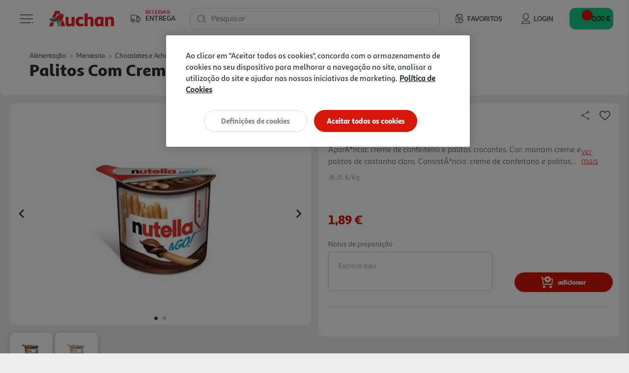

--- FILE ---
content_type: text/html;charset=UTF-8
request_url: https://www.auchan.pt/pt/alimentacao/mercearia/chocolates-e-achocolatados/bombons-e-snacks/palitos-com-creme-nutella-e-go-chocolate-52-g/3522942.html
body_size: 20521
content:










    











<!DOCTYPE html>
<html lang="pt">
<head>
<script>//common/scripts.isml</script>
<script defer type="text/javascript" src="/on/demandware.static/Sites-AuchanPT-Site/-/pt_PT/v1769274778106/js/main.js"></script>
<script defer type="text/javascript" src="/on/demandware.static/Sites-AuchanPT-Site/-/pt_PT/v1769274778106/lib/bootstrap-input-spinner.min.js"></script>

    <script defer type="text/javascript" src="https://maps.googleapis.com/maps/api/js?key=AIzaSyB35eTHcG96iqJtqWhscURA26sG3xQUFJA"
        
        >
    </script>

    <script defer type="text/javascript" src="https://unpkg.com/@googlemaps/markerclustererplus/dist/index.min.js"
        
        >
    </script>

    <script defer type="text/javascript" src="/on/demandware.static/Sites-AuchanPT-Site/-/pt_PT/v1769274778106/js/productDetail.js"
        
        >
    </script>



    


    <!-- OneTrust -->
    <!-- OneTrust Cookies Consent Notice start for production-eu01-auchan.demandware.net -->
<script src="https://cdn.cookielaw.org/scripttemplates/otSDKStub.js" type="text/javascript" charset="UTF-8" data-domain-script="8751d16f-cb2a-4e1f-bf03-923c8e13d8cd" ></script>
<script type="text/javascript">
function OptanonWrapper() { }
</script>
<!-- OneTrust Cookies Consent Notice end for production-eu01-auchan.demandware.net -->




    
    





    <script src="https://cdn.onesignal.com/sdks/OneSignalSDK.js" async=""></script>
    <script>
    var OneSignal = window.OneSignal || [];
        var initConfig = {
            appId: "e57e2ce8-74df-4752-8361-d18cd966f02a",
            notifyButton: {
                enable: true
            },
        };
        OneSignal.push(function () {
            OneSignal.SERVICE_WORKER_PARAM = { scope: "https://www.auchan.pt" };
            OneSignal.SERVICE_WORKER_PATH = "https://www.auchan.pt"
            OneSignal.SERVICE_WORKER_UPDATER_PATH = "https://www.auchan.pt"
            OneSignal.init(initConfig);
        });
    </script>





<meta charset=UTF-8>

<meta http-equiv="x-ua-compatible" content="ie=edge">

<meta name="viewport" content="width=device-width, initial-scale=1">






    
    



<title>Palitos Com Creme Nutella & Go Chocolate 52 G | Auchan</title>

<meta name="description" content="Compre Palitos Com Creme Nutella & Go Chocolate 52 G Em Auchan.pt. Faça Já A Sua Encomenda, 1º Entrega Grátis Em Compras Superiores A 50€ Com O Cupão Primeiraentrega."/>
<meta name="keywords" content="Auchan"/>





<meta property="og:site_name" content="Salesforce Commerce Cloud" />



    <meta property="og:title" content="Palitos Com Creme Nutella &amp; Go Chocolate 52 G | Auchan" />



<meta property="og:type" content="website" />



    <meta property="og:description" content="Compre PALITOS COM CREME NUTELLA &amp; GO CHOCOLATE 52 G em Auchan.pt. Fa&ccedil;a j&aacute; a sua encomenda, 1&ordm; Entrega Gr&aacute;tis em compras superiores a 50&euro; com o cup&atilde;o PRIMEIRAENTREGA." />




    <meta property="og:url" content="https://www.auchan.pt/pt/alimentacao/mercearia/chocolates-e-achocolatados/bombons-e-snacks/palitos-com-creme-nutella-e-go-chocolate-52-g/3522942.html" />




    

    
        <meta property="og:image" content="https://www.auchan.pt/dw/image/v2/BFRC_PRD/on/demandware.static/-/Sites-auchan-pt-master-catalog/default/dw62f0f1e5/images/hi-res/003522942.jpg?sw=250&amp;sh=250&amp;sm=fit&amp;bgcolor=FFFFFF" />
    





    
        <meta name="description" content="Compre PALITOS COM CREME NUTELLA & GO CHOCOLATE 52 G em Auchan.pt. Faça já a sua encomenda, 1º Entrega Grátis em compras superiores a 50€ com o cupão PRIMEIRAENTREGA.">
    

    
        <meta name="robots" content="index, follow">
    

    

    
        <meta property="og:url" content="https://www.auchan.pt/on/demandware.store/Sites-AuchanPT-Site/pt_PT/Product-IncludeProductShow?pid=3522942">
    


<link rel="icon" href="/s/AuchanPT/favicon.svg" type="image/svg+xml" />
<link rel="alternate icon" type="image/x-icon" href="/on/demandware.static/Sites-AuchanPT-Site/-/default/dw4f79a218/images/favicons/favicon.ico"/>
<link rel="icon" type="image/png"  sizes="32x32" href="/on/demandware.static/Sites-AuchanPT-Site/-/default/dwd0b28905/images/favicons/favicon-32x32.png"/>
<link rel="icon" type="image/png"  sizes="16x16" href="/on/demandware.static/Sites-AuchanPT-Site/-/default/dwb5b99513/images/favicons/favicon-16x16.png"/>


<link rel="stylesheet" href="/on/demandware.static/Sites-AuchanPT-Site/-/pt_PT/v1769274778106/css/global.css" />

    <link rel="stylesheet" href="/on/demandware.static/Sites-AuchanPT-Site/-/pt_PT/v1769274778106/css/pages/detail.css"  />



    <meta name="google-site-verification" content="f8OiE1_hdxV3rWCVtMgeYu_dq0cZ5eIW7leKk-fwmAI" />









    

<script>
window.dataLayer = window.dataLayer || [];
</script>


<script>
    // 1. Login information
    var loginInformation = null;
    if(loginInformation !== null && loginInformation !== undefined && typeof loginInformation === 'object'){
        window.dataLayer.push(loginInformation);
    }
</script>


<script>
(function(w,d,s,l,i){w[l]=w[l]||[];w[l].push({'gtm.start': new Date().getTime(),event:'gtm.js'});var f=d.getElementsByTagName(s)[0],j=d.createElement(s),dl=l!='dataLayer'?'&l='+l:'';j.async=true;j.src='//www.googletagmanager.com/gtm.js?id='+i+dl;f.parentNode.insertBefore(j,f);})(window,document,'script','dataLayer', 'GTM-W4XWM6P');
</script>




<link rel="canonical" href="https://www.auchan.pt/pt/alimentacao/mercearia/chocolates-e-achocolatados/bombons-e-snacks/palitos-com-creme-nutella-e-go-chocolate-52-g/3522942.html" />

<script type="text/javascript">//<!--
/* <![CDATA[ (head-active_data.js) */
var dw = (window.dw || {});
dw.ac = {
    _analytics: null,
    _events: [],
    _category: "",
    _searchData: "",
    _anact: "",
    _anact_nohit_tag: "",
    _analytics_enabled: "true",
    _timeZone: "Europe/Lisbon",
    _capture: function(configs) {
        if (Object.prototype.toString.call(configs) === "[object Array]") {
            configs.forEach(captureObject);
            return;
        }
        dw.ac._events.push(configs);
    },
	capture: function() { 
		dw.ac._capture(arguments);
		// send to CQ as well:
		if (window.CQuotient) {
			window.CQuotient.trackEventsFromAC(arguments);
		}
	},
    EV_PRD_SEARCHHIT: "searchhit",
    EV_PRD_DETAIL: "detail",
    EV_PRD_RECOMMENDATION: "recommendation",
    EV_PRD_SETPRODUCT: "setproduct",
    applyContext: function(context) {
        if (typeof context === "object" && context.hasOwnProperty("category")) {
        	dw.ac._category = context.category;
        }
        if (typeof context === "object" && context.hasOwnProperty("searchData")) {
        	dw.ac._searchData = context.searchData;
        }
    },
    setDWAnalytics: function(analytics) {
        dw.ac._analytics = analytics;
    },
    eventsIsEmpty: function() {
        return 0 == dw.ac._events.length;
    }
};
/* ]]> */
// -->
</script>
<script type="text/javascript">//<!--
/* <![CDATA[ (head-cquotient.js) */
var CQuotient = window.CQuotient = {};
CQuotient.clientId = 'bfrc-AuchanPT';
CQuotient.realm = 'BFRC';
CQuotient.siteId = 'AuchanPT';
CQuotient.instanceType = 'prd';
CQuotient.locale = 'pt_PT';
CQuotient.fbPixelId = '__UNKNOWN__';
CQuotient.activities = [];
CQuotient.cqcid='';
CQuotient.cquid='';
CQuotient.cqeid='';
CQuotient.cqlid='';
CQuotient.apiHost='api.cquotient.com';
/* Turn this on to test against Staging Einstein */
/* CQuotient.useTest= true; */
CQuotient.useTest = ('true' === 'false');
CQuotient.initFromCookies = function () {
	var ca = document.cookie.split(';');
	for(var i=0;i < ca.length;i++) {
	  var c = ca[i];
	  while (c.charAt(0)==' ') c = c.substring(1,c.length);
	  if (c.indexOf('cqcid=') == 0) {
		CQuotient.cqcid=c.substring('cqcid='.length,c.length);
	  } else if (c.indexOf('cquid=') == 0) {
		  var value = c.substring('cquid='.length,c.length);
		  if (value) {
		  	var split_value = value.split("|", 3);
		  	if (split_value.length > 0) {
			  CQuotient.cquid=split_value[0];
		  	}
		  	if (split_value.length > 1) {
			  CQuotient.cqeid=split_value[1];
		  	}
		  	if (split_value.length > 2) {
			  CQuotient.cqlid=split_value[2];
		  	}
		  }
	  }
	}
}
CQuotient.getCQCookieId = function () {
	if(window.CQuotient.cqcid == '')
		window.CQuotient.initFromCookies();
	return window.CQuotient.cqcid;
};
CQuotient.getCQUserId = function () {
	if(window.CQuotient.cquid == '')
		window.CQuotient.initFromCookies();
	return window.CQuotient.cquid;
};
CQuotient.getCQHashedEmail = function () {
	if(window.CQuotient.cqeid == '')
		window.CQuotient.initFromCookies();
	return window.CQuotient.cqeid;
};
CQuotient.getCQHashedLogin = function () {
	if(window.CQuotient.cqlid == '')
		window.CQuotient.initFromCookies();
	return window.CQuotient.cqlid;
};
CQuotient.trackEventsFromAC = function (/* Object or Array */ events) {
try {
	if (Object.prototype.toString.call(events) === "[object Array]") {
		events.forEach(_trackASingleCQEvent);
	} else {
		CQuotient._trackASingleCQEvent(events);
	}
} catch(err) {}
};
CQuotient._trackASingleCQEvent = function ( /* Object */ event) {
	if (event && event.id) {
		if (event.type === dw.ac.EV_PRD_DETAIL) {
			CQuotient.trackViewProduct( {id:'', alt_id: event.id, type: 'raw_sku'} );
		} // not handling the other dw.ac.* events currently
	}
};
CQuotient.trackViewProduct = function(/* Object */ cqParamData){
	var cq_params = {};
	cq_params.cookieId = CQuotient.getCQCookieId();
	cq_params.userId = CQuotient.getCQUserId();
	cq_params.emailId = CQuotient.getCQHashedEmail();
	cq_params.loginId = CQuotient.getCQHashedLogin();
	cq_params.product = cqParamData.product;
	cq_params.realm = cqParamData.realm;
	cq_params.siteId = cqParamData.siteId;
	cq_params.instanceType = cqParamData.instanceType;
	cq_params.locale = CQuotient.locale;
	
	if(CQuotient.sendActivity) {
		CQuotient.sendActivity(CQuotient.clientId, 'viewProduct', cq_params);
	} else {
		CQuotient.activities.push({activityType: 'viewProduct', parameters: cq_params});
	}
};
/* ]]> */
// -->
</script>


   <script type="application/ld+json">
        {"@context":"http://schema.org/","@type":"Product","@id":"https://www.auchan.pt/pt/alimentacao/mercearia/chocolates-e-achocolatados/bombons-e-snacks/palitos-com-creme-nutella-e-go-chocolate-52-g/3522942.html","name":"PALITOS COM CREME NUTELLA & GO CHOCOLATE 52 G","description":"NUT&GO 52G","sku":"3522942","gtin":"80050100","brand":{"@type":"Brand","name":"NUTELLA"},"image":["https://www.auchan.pt/on/demandware.static/-/Sites-auchan-pt-master-catalog/default/dw62f0f1e5/images/hi-res/003522942.jpg","https://www.auchan.pt/on/demandware.static/-/Sites-auchan-pt-master-catalog/default/dwaa139f81/images/hi-res/003522942_3b41aadd-fe68-43da-9cb8-fb9c06057eff.jpg"],"offers":{"url":{},"@type":"Offer","priceCurrency":"EUR","price":"1.89","availability":"http://schema.org/InStock"}}
    </script>











    <script src="https://apps.bazaarvoice.com/deployments/auchan-pt/main_site/production/pt_PT/bv.js"></script>





    <script defer type="text/javascript" src="https://maps.googleapis.com/maps/api/js?key=AIzaSyB35eTHcG96iqJtqWhscURA26sG3xQUFJA"></script>
    <script defer type="text/javascript" src="https://unpkg.com/@googlemaps/markerclustererplus/dist/index.min.js"></script>

</head>
<body>

<div class="page" data-action="Product-IncludeProductShow" data-querystring="pid=3522942"
data-currency="EUR" data-worker-menu="/on/demandware.static/Sites-AuchanPT-Site/-/pt_PT/v1769274778106/js/menuWorker.js"
data-worker-menu-item="/on/demandware.static/Sites-AuchanPT-Site/-/pt_PT/v1769274778106/js/menuItemWorker.js"
data-worker-product-tile="/on/demandware.static/Sites-AuchanPT-Site/-/pt_PT/v1769274778106/js/productTileWorker.js"
data-include-wishlists-url="/on/demandware.store/Sites-AuchanPT-Site/pt_PT/Product-IncludeWishlists"
data-include-qtyselectors-url="/on/demandware.store/Sites-AuchanPT-Site/pt_PT/Product-IncludeQuantitySelectors"
data-include-promotions-url="/on/demandware.store/Sites-AuchanPT-Site/pt_PT/Product-IncludePromotions"
data-authenticated="false" data-include-minicart="/on/demandware.store/Sites-AuchanPT-Site/pt_PT/Cart-MiniCart"
data-worker-mini-cart="/on/demandware.static/Sites-AuchanPT-Site/-/pt_PT/v1769274778106/js/miniCartWorker.js"
data-consent-tracking-set-session="/on/demandware.store/Sites-AuchanPT-Site/pt_PT/ConsentTracking-SetSession"
data-worker-oney="/on/demandware.static/Sites-AuchanPT-Site/-/pt_PT/v1769274778106/js/oneyWorker.js" 


>




<header class="auc-main-header">
    <a href="#maincontent" class="skip" aria-label="Skip to main content">Skip to main content</a>
<a href="#footercontent" class="skip" aria-label="Skip to footer content">Skip to footer content</a>

    <nav>
        <div class="container-fluid auc-header">

            
            <div class="row no-gutters auc-header--main-header">
                











<div class="auc-header__delivery-worker" data-worker-delivery-header="/on/demandware.static/Sites-AuchanPT-Site/-/pt_PT/v1769274778106/js/deliveryHeaderWorker.js" data-include-delivery-header-url="/on/demandware.store/Sites-AuchanPT-Site/pt_PT/Delivery-Header">

    
    <div class="auc-header__delivery">

        
        


<svg class="null auc-icon--delivery" >
    <use xlink:href="/on/demandware.static/Sites-AuchanPT-Site/-/default/dw265a6db8/images/icons/svg/redesign/spritemap.svg#icon-delivery" />
</svg>

        <div>
            <span>Reservar</span>
            <span>Entrega</span>
        </div>

        


<svg class="null auc-icon--arrow" >
    <use xlink:href="/on/demandware.static/Sites-AuchanPT-Site/-/default/dw265a6db8/images/icons/svg/redesign/spritemap.svg#icon-arrow" />
</svg>

    </div>
</div>


<button class="auc-button--burger">
    


<svg class="auc-header--burger visible auc-icon--menu" >
    <use xlink:href="/on/demandware.static/Sites-AuchanPT-Site/-/default/dw265a6db8/images/icons/svg/redesign/spritemap.svg#icon-menu" />
</svg>
    


<svg class="auc-header--close hidden auc-icon--close" >
    <use xlink:href="/on/demandware.static/Sites-AuchanPT-Site/-/default/dw265a6db8/images/icons/svg/redesign/spritemap.svg#icon-close" />
</svg>
</button>


<a href="/" title="Auchan" class="auc-button--home">
    


<svg class="null auc-icon--logo" >
    <use xlink:href="/on/demandware.static/Sites-AuchanPT-Site/-/default/dwf9684900/images/icons/svg/brand/spritemap.svg#icon-logo" />
</svg>
</a>


<a href="/pt/favoritos" class="auc-button--favorite">
    


<svg class="null auc-icon--wishlist" >
    <use xlink:href="/on/demandware.static/Sites-AuchanPT-Site/-/default/dw265a6db8/images/icons/svg/redesign/spritemap.svg#icon-wishlist" />
</svg>
    <span>Favoritos</span>
</a>















<div class="auc-header-account collapsible-sm outside-click-close">

    
    
        <a href="https://www.auchan.pt/on/demandware.store/Sites-AuchanPT-Site/pt_PT/Login-OAuthLogin?oauthProvider=Salesforce&amp;oauthLoginTargetEndPoint=0">

            
            


<svg class="null auc-icon--user" >
    <use xlink:href="/on/demandware.static/Sites-AuchanPT-Site/-/default/dw265a6db8/images/icons/svg/redesign/spritemap.svg#icon-user" />
</svg>
            <span>Login</span>
        </a>
    
</div>



<div class="search">
    










<div class="site-search">
    <form role="search"
          action="/pt/pesquisa"
          method="get"
          name="simpleSearch"
          class="auc-search-form">

        
        <button type="submit" name="search-button" class="auc-button--search-gray" aria-label="Submit search keywords">
            


<svg class="null auc-icon--search" >
    <use xlink:href="/on/demandware.static/Sites-AuchanPT-Site/-/default/dw265a6db8/images/icons/svg/redesign/spritemap.svg#icon-search" />
</svg>
        </button>

        
        <input class="form-control auc-search-field search-field auc-text-field"
               id="search-suggestions-input"
               type="text"
               name="q"
               value=""
               placeholder=" "
               role="combobox"
               aria-haspopup="listbox"
               aria-owns="search-results"
               aria-expanded="false"
               aria-autocomplete="list"
               aria-activedescendant=""
               aria-controls="search-results"
               aria-label="Enter Keyword or Item No."
               autocomplete="off"
               data-error = "Dever&aacute; introduzir no m&iacute;nimo tr&ecirc;s caracteres para efetuar a pesquisa."/>

        
        <label for="search-suggestions-input">Pesquisar</label>

        
        <button type="reset" name="reset-button" class="reset-button d-none" aria-label="Clear search keywords">
            


<svg class="null auc-icon--close_round" >
    <use xlink:href="/on/demandware.static/Sites-AuchanPT-Site/-/default/dw265a6db8/images/icons/svg/redesign/spritemap.svg#icon-close_round" />
</svg>
        </button>

        
        <div class="suggestions-wrapper" data-url="/on/demandware.store/Sites-AuchanPT-Site/pt_PT/SearchServices-GetSuggestions?q="></div>

        <input type="hidden" value="pt_PT" name="lang" />
    </form>
</div>

</div>


<button class="auc-js-minicart auc-header__minicart auc-button--shopping-cart"
    data-action-url="/on/demandware.store/Sites-AuchanPT-Site/pt_PT/Cart-MiniCartShow"
    data-delivery-status-url="/on/demandware.store/Sites-AuchanPT-Site/pt_PT/Delivery-ShowModal?dview=delivery-status"
    data-is-contextualized="false"
    data-has-grocery-products="false"
    data-gtm-url="/on/demandware.store/Sites-AuchanPT-Site/pt_PT/Cart-MiniCartShowGTM">

    
    
    <div class="auc-header__minicart__quantity">
        <span class="minicart-quantity d-none"></span>
    </div>

    
    


<svg class="null auc-icon--cart" >
    <use xlink:href="/on/demandware.static/Sites-AuchanPT-Site/-/default/dw265a6db8/images/icons/svg/redesign/spritemap.svg#icon-cart" />
</svg>

     
    <span class="auc-cart-value__total">
        <div class="auc-cart-value auc-header-cart-total" data-action="/on/demandware.store/Sites-AuchanPT-Site/pt_PT/Cart-UpdateMiniCartTotal">
        
            
            <div class="dot-flashing"></div>
        </div>
    </span>
    

</button>


<div class="auc-minicart auc-panel" id="auc-minicart-panel"></div>

            </div>

            
            









<div class="auc-alert auc-alert__container">
    <div class="auc-alert__content">
        <div class="auc-alert__message">

            
            


<svg class="auc-alert__icon-success auc-icon--outline-check-white" >
    <use xlink:href="/on/demandware.static/Sites-AuchanPT-Site/-/default/dw2398cb2d/images/icons/svg/circle/spritemap.svg#icon-outline-check-white" />
</svg>
            


<svg class="auc-alert__icon-error auc-icon--outline-delete-white" >
    <use xlink:href="/on/demandware.static/Sites-AuchanPT-Site/-/default/dw2398cb2d/images/icons/svg/circle/spritemap.svg#icon-outline-delete-white" />
</svg>

            
            <div class="auc-alert__message-text">
            </div>
        </div>
    </div>
</div>


            
            
<div class="main-menu navbar-toggleable-xxl menu-toggleable-left multilevel-dropdown" id="sg-navbar-collapse"
    data-store-token="null" data-gtm-login="null"
    data-gtm-leaflet-products="null"
    data-url="/on/demandware.store/Sites-AuchanPT-Site/pt_PT/Page-IncludeHeaderMenu?t="
    data-url-items="/on/demandware.store/Sites-AuchanPT-Site/pt_PT/Page-IncludeHeaderMenuItems?t=">
    <div class="container">
        <div class="row" id="auc-js-include-header-menu">
        </div>
    </div>
</div>




        </div>
    </nav>
</header>


<div role="main" id="maincontent">

        

        
        
        
        
        
        
        
        

        
        
<script>
    (function () {
        var s = document.createElement('script');
        s.async = true;
        s.className = 'demoup_stage1_script';
        s.src = '//static.demoup.com/api/stages/8519/stage1.js?url=' + encodeURI(document.URL);
        var m = document.getElementsByTagName('head')[0];
        m.parentNode.insertBefore(s, m);
    })();
</script>

<script async id='demoup_stage2_script' src='//static.demoup.com/auchan.pt/stage2.min.js'></script>


        <!-- CQuotient Activity Tracking (viewProduct-cquotient.js) -->
<script type="text/javascript">//<!--
/* <![CDATA[ */
(function(){
	try {
		if(window.CQuotient) {
			var cq_params = {};
			cq_params.product = {
					id: '3522942',
					sku: '',
					type: '',
					alt_id: ''
				};
			cq_params.realm = "BFRC";
			cq_params.siteId = "AuchanPT";
			cq_params.instanceType = "prd";
			window.CQuotient.trackViewProduct(cq_params);
		}
	} catch(err) {}
})();
/* ]]> */
// -->
</script>
<script type="text/javascript">//<!--
/* <![CDATA[ (viewProduct-active_data.js) */
dw.ac._capture({id: "3522942", type: "detail"});
/* ]]> */
// -->
</script>

            
            <div class="row no-gutters auc-pdp__header">
                <div class="col-12">

                    
                    <div class="product-breadcrumb d-none d-sm-block auc-breadcrumb">
                        















    

    

    

    




    <div class="row hidden-xs-down">
        <div class="col" role="navigation" aria-label="Breadcrumb">
            <ol class="breadcrumb">

                
                <li class="auc-breadcrumb__back-link ">
                    


<svg class="auc-breadcrumb--arrow-back auc-icon--arrow-back" >
    <use xlink:href="/on/demandware.static/Sites-AuchanPT-Site/-/default/dw031c0f9c/images/icons/svg/arrows/spritemap.svg#icon-arrow-back" />
</svg>

                    
                    
                </li>

                
                
                    <li class="breadcrumb-item">
                        
                            <a href="/pt/alimentacao/">
                                Alimenta&ccedil;&atilde;o
                            </a>
                        
                    </li>
                
                    <li class="breadcrumb-item">
                        
                            <a href="/pt/alimentacao/mercearia/">
                                Mercearia
                            </a>
                        
                    </li>
                
                    <li class="breadcrumb-item">
                        
                            <a href="/pt/alimentacao/mercearia/chocolates-e-achocolatados/">
                                Chocolates e Achocolatados
                            </a>
                        
                    </li>
                
                    <li class="breadcrumb-item">
                        
                            <a href="/pt/alimentacao/mercearia/chocolates-e-achocolatados/bombons-e-snacks/">
                                Bombons e Snacks
                            </a>
                        
                    </li>
                
            </ol>
        </div>
    </div>


                    </div>

                    
                    <div class="row no-gutters">
                        <div class="col-sm-12">
                            <h1 class="product-name auc-hero-title">palitos com creme nutella &amp; go chocolate 52 g</h1>
                        </div>
                    </div>

                </div>
            </div>

            



<div class="container product-detail product-wrapper auc-pdp__body auc-js-pdp-body" data-pid="3522942" data-ean="80050100" data-urls="{&quot;productUrl&quot;:&quot;/pt/alimentacao/mercearia/chocolates-e-achocolatados/bombons-e-snacks/palitos-com-creme-nutella-e-go-chocolate-52-g/3522942.html&quot;,&quot;quickViewUrl&quot;:&quot;/on/demandware.store/Sites-AuchanPT-Site/pt_PT/Product-ShowQuickView?pid=3522942&quot;,&quot;addToCartUrl&quot;:&quot;/on/demandware.store/Sites-AuchanPT-Site/pt_PT/Cart-AddProduct&quot;,&quot;updateQuantityUrl&quot;:&quot;/on/demandware.store/Sites-AuchanPT-Site/pt_PT/Cart-UpdateQuantity&quot;,&quot;removeFromCartUrl&quot;:&quot;/on/demandware.store/Sites-AuchanPT-Site/pt_PT/Cart-RemoveProductLineItem&quot;,&quot;quantitySelector&quot;:&quot;/on/demandware.store/Sites-AuchanPT-Site/pt_PT/Product-QuantitySelector&quot;,&quot;absoluteProductUrl&quot;:&quot;https://www.auchan.pt/pt/alimentacao/mercearia/chocolates-e-achocolatados/bombons-e-snacks/palitos-com-creme-nutella-e-go-chocolate-52-g/3522942.html&quot;,&quot;encodedProductUrl&quot;:&quot;https%3A%2F%2Fwww.auchan.pt%2Fpt%2Falimentacao%2Fmercearia%2Fchocolates-e-achocolatados%2Fbombons-e-snacks%2Fpalitos-com-creme-nutella-e-go-chocolate-52-g%2F3522942.html&quot;,&quot;oneySimulatorUrl&quot;:&quot;/on/demandware.store/Sites-AuchanPT-Site/pt_PT/Oney-GetSimulator?pid=3522942&quot;}">

    <div class="row no-gutters auc-pdp__upper-section auc-pdp__upper-section--grocery">
        
        










<div class="primary-images col-12 col-sm-6  ">
    <div id="pdpCarousel-3522942" class="carousel slide" data-interval="false" data-ride="carousel" data-touch="true"
        data-prev="Previous" data-next="Next">

        
        

        
        <div class="carousel-inner" role="listbox">
            
                <div class='carousel-item active' data-index="0">
                    

                    
                    
                        
                        














<picture>
    
        
        
            <source srcset="https://www.auchan.pt/dw/image/v2/BFRC_PRD/on/demandware.static/-/Sites-auchan-pt-master-catalog/default/dw62f0f1e5/images/hi-res/003522942.jpg?sw=500&amp;sh=500&amp;sm=fit&amp;bgcolor=FFFFFF" media="(min-width: 1025px)" />
        
    

    
        
        
            <source srcset="https://www.auchan.pt/dw/image/v2/BFRC_PRD/on/demandware.static/-/Sites-auchan-pt-master-catalog/default/dw62f0f1e5/images/hi-res/003522942.jpg?sw=300&amp;sh=300&amp;sm=fit&amp;bgcolor=FFFFFF" media="(min-width: 501px) and (max-width: 1024px)" />
        
    

    
        
        
            <source srcset="https://www.auchan.pt/dw/image/v2/BFRC_PRD/on/demandware.static/-/Sites-auchan-pt-master-catalog/default/dw62f0f1e5/images/hi-res/003522942.jpg?sw=250&amp;sh=250&amp;sm=fit&amp;bgcolor=FFFFFF" media="(max-width: 500px)" />
        
    

    
        
            <img src="https://www.auchan.pt/dw/image/v2/BFRC_PRD/on/demandware.static/-/Sites-auchan-pt-master-catalog/default/dw62f0f1e5/images/hi-res/003522942.jpg?sw=500&amp;sh=500&amp;sm=fit&amp;bgcolor=FFFFFF" alt="PALITOS COM CREME NUTELLA &amp; GO CHOCOLATE 52 G image number 0" title="PALITOS COM CREME NUTELLA &amp; GO CHOCOLATE 52 G"
                class="d-block img-fluid auc-carousel__image"
                itemprop="image" />
        
        <link href="https://www.auchan.pt/dw/image/v2/BFRC_PRD/on/demandware.static/-/Sites-auchan-pt-master-catalog/default/dw62f0f1e5/images/hi-res/003522942.jpg?sw=500&amp;sh=500&amp;sm=fit&amp;bgcolor=FFFFFF" />
    
</picture>

                    
                </div>
            
                <div class='carousel-item ' data-index="1">
                    

                    
                    
                        
                        














<picture>
    
        
        
            <source srcset="https://www.auchan.pt/dw/image/v2/BFRC_PRD/on/demandware.static/-/Sites-auchan-pt-master-catalog/default/dwaa139f81/images/hi-res/003522942_3b41aadd-fe68-43da-9cb8-fb9c06057eff.jpg?sw=500&amp;sh=500&amp;sm=fit&amp;bgcolor=FFFFFF" media="(min-width: 1025px)" />
        
    

    
        
        
            <source srcset="https://www.auchan.pt/dw/image/v2/BFRC_PRD/on/demandware.static/-/Sites-auchan-pt-master-catalog/default/dwaa139f81/images/hi-res/003522942_3b41aadd-fe68-43da-9cb8-fb9c06057eff.jpg?sw=300&amp;sh=300&amp;sm=fit&amp;bgcolor=FFFFFF" media="(min-width: 501px) and (max-width: 1024px)" />
        
    

    
        
        
            <source srcset="https://www.auchan.pt/dw/image/v2/BFRC_PRD/on/demandware.static/-/Sites-auchan-pt-master-catalog/default/dwaa139f81/images/hi-res/003522942_3b41aadd-fe68-43da-9cb8-fb9c06057eff.jpg?sw=250&amp;sh=250&amp;sm=fit&amp;bgcolor=FFFFFF" media="(max-width: 500px)" />
        
    

    
        
            <img src="https://www.auchan.pt/dw/image/v2/BFRC_PRD/on/demandware.static/-/Sites-auchan-pt-master-catalog/default/dwaa139f81/images/hi-res/003522942_3b41aadd-fe68-43da-9cb8-fb9c06057eff.jpg?sw=500&amp;sh=500&amp;sm=fit&amp;bgcolor=FFFFFF" alt="PALITOS COM CREME NUTELLA &amp; GO CHOCOLATE 52 G image number 1" title="PALITOS COM CREME NUTELLA &amp; GO CHOCOLATE 52 G"
                class="d-block img-fluid auc-carousel__image"
                itemprop="image" />
        
        <link href="https://www.auchan.pt/dw/image/v2/BFRC_PRD/on/demandware.static/-/Sites-auchan-pt-master-catalog/default/dwaa139f81/images/hi-res/003522942_3b41aadd-fe68-43da-9cb8-fb9c06057eff.jpg?sw=500&amp;sh=500&amp;sm=fit&amp;bgcolor=FFFFFF" />
    
</picture>

                    
                </div>
            

            
            
        </div>

        
        
            <a class="carousel-control-prev" href=" #pdpCarousel-3522942" role="button" data-slide="prev">
                <span class="fa icon-prev" aria-hidden="true"></span>
                <span class="sr-only">Previous</span>
            </a>
            <a class="carousel-control-next" href=" #pdpCarousel-3522942" role="button" data-slide="next">
                <span class="fa icon-next" aria-hidden="true"></span>
                <span class="sr-only">Next</span>
            </a>
        

        
        
            <ol class="carousel-indicators" aria-hidden="true">
                
                    <li data-target="#pdpCarousel-3522942" data-slide-to="0"
                        class='active'>
                    </li>
                
                    <li data-target="#pdpCarousel-3522942" data-slide-to="1"
                        class=''>
                    </li>
                

                
                
            </ol>
        
    </div>

    
    
        <div class="carousel-thumbnails row no-gutters auc-carousel__thumbnail-container" aria-hidden="true">
            
                <div class="auc-carousel__thumbnail-image-container">
                    






<picture>
    
        
        <source srcset="https://www.auchan.pt/dw/image/v2/BFRC_PRD/on/demandware.static/-/Sites-auchan-pt-master-catalog/default/dw62f0f1e5/images/hi-res/003522942.jpg?sw=500&amp;sh=500&amp;sm=fit&amp;bgcolor=FFFFFF" media="(min-width: 1025px)" />
    

    
        
        <source srcset="https://www.auchan.pt/dw/image/v2/BFRC_PRD/on/demandware.static/-/Sites-auchan-pt-master-catalog/default/dw62f0f1e5/images/hi-res/003522942.jpg?sw=300&amp;sh=300&amp;sm=fit&amp;bgcolor=FFFFFF" media="(min-width: 501px) and (max-width: 1024px)" />
    

    
        
        <source srcset="https://www.auchan.pt/dw/image/v2/BFRC_PRD/on/demandware.static/-/Sites-auchan-pt-master-catalog/default/dw62f0f1e5/images/hi-res/003522942.jpg?sw=250&amp;sh=250&amp;sm=fit&amp;bgcolor=FFFFFF" media="(max-width: 500px)" />
    

    
        <img src="https://www.auchan.pt/dw/image/v2/BFRC_PRD/on/demandware.static/-/Sites-auchan-pt-master-catalog/default/dw62f0f1e5/images/hi-res/003522942.jpg?sw=500&amp;sh=500&amp;sm=fit&amp;bgcolor=FFFFFF" alt="PALITOS COM CREME NUTELLA &amp; GO CHOCOLATE 52 G"
            data-target="#pdpCarousel-3522942" data-slide-to="0" itemprop="image"
            class='active auc-carousel__thumbnail-image' />
        <link href="https://www.auchan.pt/dw/image/v2/BFRC_PRD/on/demandware.static/-/Sites-auchan-pt-master-catalog/default/dw62f0f1e5/images/hi-res/003522942.jpg?sw=500&amp;sh=500&amp;sm=fit&amp;bgcolor=FFFFFF" />
    
</picture>

                </div>
            
                <div class="auc-carousel__thumbnail-image-container">
                    






<picture>
    
        
        <source srcset="https://www.auchan.pt/dw/image/v2/BFRC_PRD/on/demandware.static/-/Sites-auchan-pt-master-catalog/default/dwaa139f81/images/hi-res/003522942_3b41aadd-fe68-43da-9cb8-fb9c06057eff.jpg?sw=500&amp;sh=500&amp;sm=fit&amp;bgcolor=FFFFFF" media="(min-width: 1025px)" />
    

    
        
        <source srcset="https://www.auchan.pt/dw/image/v2/BFRC_PRD/on/demandware.static/-/Sites-auchan-pt-master-catalog/default/dwaa139f81/images/hi-res/003522942_3b41aadd-fe68-43da-9cb8-fb9c06057eff.jpg?sw=300&amp;sh=300&amp;sm=fit&amp;bgcolor=FFFFFF" media="(min-width: 501px) and (max-width: 1024px)" />
    

    
        
        <source srcset="https://www.auchan.pt/dw/image/v2/BFRC_PRD/on/demandware.static/-/Sites-auchan-pt-master-catalog/default/dwaa139f81/images/hi-res/003522942_3b41aadd-fe68-43da-9cb8-fb9c06057eff.jpg?sw=250&amp;sh=250&amp;sm=fit&amp;bgcolor=FFFFFF" media="(max-width: 500px)" />
    

    
        <img src="https://www.auchan.pt/dw/image/v2/BFRC_PRD/on/demandware.static/-/Sites-auchan-pt-master-catalog/default/dwaa139f81/images/hi-res/003522942_3b41aadd-fe68-43da-9cb8-fb9c06057eff.jpg?sw=500&amp;sh=500&amp;sm=fit&amp;bgcolor=FFFFFF" alt="PALITOS COM CREME NUTELLA &amp; GO CHOCOLATE 52 G"
            data-target="#pdpCarousel-3522942" data-slide-to="1" itemprop="image"
            class=' auc-carousel__thumbnail-image' />
        <link href="https://www.auchan.pt/dw/image/v2/BFRC_PRD/on/demandware.static/-/Sites-auchan-pt-master-catalog/default/dwaa139f81/images/hi-res/003522942_3b41aadd-fe68-43da-9cb8-fb9c06057eff.jpg?sw=500&amp;sh=500&amp;sm=fit&amp;bgcolor=FFFFFF" />
    
</picture>

                </div>
            

            
            
        </div>
    
</div>


        
        <div class="col-12 col-md-7 col-xl-6 auc-pdp__right-section">
            <div class="attributes">


                

                
                <div class="auc-pdp__product-id">
                    <div class="product-number-rating clearfix">

    
    <div class="auc-pdp__product-id__bazaarvoice-rating" data-bv-show="rating_summary" data-bv-product-id="3522942"></div>

    <!-- Product Number -->
    <div class="product-number pull-left">
        

Ref. / EAN:
<span class="product-id d-none">3522942</span>
<span class="product-ean">80050100</span>

    </div>
</div>

                </div>

                
                <div class="auc-pdp__share-button">
                    









<div class="row auc-pdp__social-share share-icons">

    
    <div class="auc-pdp__social-share-button">
        <button class="auc-pdp__social-share-button__options auc-js-social-share" aria-label="Share on Social Media" aria-expanded="false"
            aria-controls="collapsible-social-share">
            


<svg class="null auc-icon--share" >
    <use xlink:href="/on/demandware.static/Sites-AuchanPT-Site/-/default/dwae3d0516/images/icons/svg/social/spritemap.svg#icon-share" />
</svg>
        </button>
    </div>

    
    <div class="value content auc-pdp__share-popup" id="collapsible-social-share">

        
        <a href="https://www.facebook.com/sharer/sharer.php?u=https%3A%2F%2Fwww.auchan.pt%2Fpt%2Falimentacao%2Fmercearia%2Fchocolates-e-achocolatados%2Fbombons-e-snacks%2Fpalitos-com-creme-nutella-e-go-chocolate-52-g%2F3522942.html" target="noreferrer" class="auc-js-close-collapsible" aria-label="Partilhar no Facebook">
            


<svg class="null auc-icon--facebook" >
    <use xlink:href="/on/demandware.static/Sites-AuchanPT-Site/-/default/dwae3d0516/images/icons/svg/social/spritemap.svg#icon-facebook" />
</svg></a>

        
        <a href="https://t.me/share/url?url=https%3A%2F%2Fwww.auchan.pt%2Fpt%2Falimentacao%2Fmercearia%2Fchocolates-e-achocolatados%2Fbombons-e-snacks%2Fpalitos-com-creme-nutella-e-go-chocolate-52-g%2F3522942.html" target="noreferrer" class="auc-js-close-collapsible" aria-label="Partilhar no Telegram">
            


<svg class="null auc-icon--telegram" >
    <use xlink:href="/on/demandware.static/Sites-AuchanPT-Site/-/default/dwae3d0516/images/icons/svg/social/spritemap.svg#icon-telegram" />
</svg></a>

        
        
            <a href="https://www.auchan.pt/on/demandware.store/Sites-AuchanPT-Site/pt_PT/Login-OAuthLogin?oauthProvider=Salesforce&amp;oauthLoginTargetEndPoint=0" class="auc-js-close-collapsible" aria-label="Partilhar por Mail">
                


<svg class="null auc-icon--mail" >
    <use xlink:href="/on/demandware.static/Sites-AuchanPT-Site/-/default/dweaf7c62c/images/icons/svg/forms/spritemap.svg#icon-mail" />
</svg>
            </a>
        
    </div>
</div>

                </div>

                
                <div class="auc-pdp__wishlist-button">
                    














    <div class="row auc-product__add-to-wishlist collapsible-xs outside-click-close auc-js-product-add-to-wishlist" data-token-name="csrf_token" data-token-value="BM8rGq3X3qYz4eeunJ86CGKVHuuSAuLrIvmXC8cEDzvEoZEIjxhqtZ8tDRp3j8yogB9ti1vn-oGW_1IXV5fn9WaAdwpeaoZPmryCjFMwJ7_IflsapuXtMNO75ms5al1vWsbhEcD76KvEXO2C4tXjZWb2aNlCpnROsj6GWm4qGrSyC0HbKGY=">

        
        <div class="auc-product__add-to-wishlist__button">
            <button class="title" aria-label="Adicionar &agrave; wishlist" aria-expanded="false"
                aria-controls="auc-product-add-to-wishlist-3522942">
                <span class="auc-js-product-wishlist-button-added invisible">
                    


<svg class="null auc-icon--favorite-selected" >
    <use xlink:href="/on/demandware.static/Sites-AuchanPT-Site/-/default/dwb0e0e999/images/icons/svg/menu/spritemap.svg#icon-favorite-selected" />
</svg>
                </span>
                <span class="auc-js-product-wishlist-button-not-added visible">
                    


<svg class="null auc-icon--favorite" >
    <use xlink:href="/on/demandware.static/Sites-AuchanPT-Site/-/default/dwb0e0e999/images/icons/svg/menu/spritemap.svg#icon-favorite" />
</svg>
                </span>
            </button>
        </div>

        
        <div class="value content auc-product__add-to-wishlist__collapsible move-in-port" id="auc-product-add-to-wishlist-3522942" >

            
            <div class="auc-product__add-to-wishlist__list">
                
                    
                    <div class="auc-product__add-to-wishlist__not-logged auc-bold--medium">
                        S&oacute; com sess&atilde;o iniciada poder&aacute; adicionar artigos aos favoritos
                        <a href="https://www.auchan.pt/on/demandware.store/Sites-AuchanPT-Site/pt_PT/Login-OAuthLogin?oauthProvider=Salesforce&amp;oauthLoginTargetEndPoint=0" class="auc-product__add-to-wishlist__item auc-js-add-wishlist-item">
                            <button class="auc-button__rounded--primary-big" role="button">
                                Iniciar sess&atilde;o
                            </button>
                        </a>
                    </div>
                
            </div>
        </div>
    </div>



                </div>

                
                
                    <div class="auc-pdp__marketing-text-container">
                        <div class="auc-pdp__marketing-text">
                            AparÃªncia: creme de confeiteiro e palitos crocantes. Cor: marrom creme e palitos de castanho claro. ConsistÃªncia: creme de confeitaria e palitos crocantes. Aroma: cacau, massa folhada, palitos de pÃ£o. Sabor: cacau, massa folhada, palitos de pÃ£o.
                        </div>
                        <span class="auc-pdp__marketing-text-see-more" role="link">
                            ver mais
                        </span>
                    </div>
                

                
                
                    <div class="auc-pdp__units">
                        <div class="auc-measures">
    

    
        <span class="auc-measures--price-per-unit">36.35 &euro;/Kg</span>
    
</div>

                    </div>
                

                
                
                    <div class="auc-pdp__promo">
                        
                        <div class="auc-pdp__promo-label">
                            
                                





    
    
        
    




    


                            
                        </div>

                        
                        <div class="promotions auc-pdp__promo-button" data-pid="3522942">
                            
                                




<div class="auc-product-tile__promo-badges--promotions-container">

    
        
    
</div>

                            
                        </div>
                    </div>
                

                
                    <div class="row">

                        
                        <div class="col-6">
                            <div class="prices auc-pdp-price auc-pdp__price float-left ">
                                
                                    



    <div class="price">
        
        <span>
    
    
    
    
    

    
    
        

        
        
            <div class="auc-price__no-list"></div>
        
    

    
    <span class="sales">
        
        
        
            <span class="value" content="1.89">
        
        1,89 &euro;


        
            






    
    


        
        </span>
    </span>

    
    
    
    
    

    

        
        <div class="auc-price__promotion">

            
            <span class="auc-price__promotion__label">
                Promo&ccedil;&atilde;o
            </span>
        </div>
    

    
</span>

    </div>


                                
                            </div>
                        </div>
                    </div>
                

                
                

                
                
                    











    <div class="auc-pdp__promo-info">
        
    </div>


                

                
                

                

                <div class="auc-pdp__middle-section row no-gutters">
                    
                        <div class="col-12 col-xl-7 auc-pdp__preparation-notes__container">
                            

<div class="auc-preparation-notes auc-preparation-notes-3522942">
    <form action="/on/demandware.store/Sites-AuchanPT-Site/pt_PT/Cart-SavePreparationNotes" class="auc-preparation-notes-form" method="POST" name="auc-preparation-notes-form">
        <button type="button" class="auc-button__rounded--secondary auc-button--confirm-notes auc-pdp__confirm-notes d-none">atualizar notas</button>
        <label for="auc-product-notes-3522942">Notas de prepara&ccedil;&atilde;o</label>
        <textarea type="textarea" class="auc-text-area auc-pdp__preparation-notes auc-preparation-notes__text-area auc-background--border"
            id="auc-product-notes-3522942"
            name="preparationNotes"
            maxlength="256"
            placeholder="Escreva aqui"
            aria-label="Notas de prepara&ccedil;&atilde;o" ></textarea>

        <input type="hidden" name="pid" value="3522942"/>
        <input type="hidden" name="uuid" value=""/>
        <input type="hidden" class="auc-saved-notes" name="savedNotes" value=""/>
        <input type="hidden" name="csrf_token" value="Ng08PJE8_KYhw972O2tTMipz-RpXjf-QCtBnkxRK-dNhg7_kaO1TQN3Y7jZV0Hl3f5_amXu5R7h9LRaonRyp11TlMOLGReYkJ4l8TGtwsFK17k1bLWZwJcP5thb2OsSmcFC-YZsoK2YN3eghIXRxS4fwS5Eg27fMudBYcRFPitK61JlMois="/>
    </form>
</div>

                        </div>
                    

                    
                    
                        <div class="prices-add-to-cart-actions col-12 col-xl-5 ">

                            
                            <div class="row no-gutters">
                                <div class="col-12">
                                    <div class="row no-gutters auc-pdp__quantity-selector__container" data-shown-limited-availability-modal="false" data-shown-delay-delivery-modal="false">
                                        
                                            










<div class="auc-qty-selector     "
    data-from-store-id="null"
    data-context="pdp"
    data-unit-measure="UN"
    data-step-quantity="1.0"
    data-purchased-by-unit="true"
    data-min-quantity="1.0"
    data-conversion-factor="null"
    data-purchased-by-unit-measure="false"
    data-is-unit-switched="false"
    data-token-name="csrf_token"
    data-token-value="6oI2f1lRfqJJSGs__1qPKEbDNoqld0syGTJCm5M34XoqeSRLLIQpKqrODn7Yv-17Vy8Kw0VNxljNDmcmVkNlGW21XspkHAlIudyVK4sRdRRjZLD19sSKl28o735VcEbTsqNtzf3mbOi_QmaAAvPqq5IrIds7TusFuVLor9XzagQC4JUG0Qg=" >

    
    

    
    

    
    
        
            <button type="button" class="auc-button__rounded auc-button__rounded--primary auc-js-add-to-cart"  data-pid="3522942" aria-label="adicionar">
                


<svg class="auc-icon--xxs auc-icon--shopping-cart-add-white" >
    <use xlink:href="/on/demandware.static/Sites-AuchanPT-Site/-/default/dwb0e0e999/images/icons/svg/menu/spritemap.svg#icon-shopping-cart-add-white" />
</svg>
                <span>
                    adicionar
                </span>
            </button>
        
    

    
    
</div>

                                        
                                    </div>
                                </div>
                            </div>
                        </div>
                    
                </div>

                
                

                
                <div class="auc-pdp__availability-in-store">
                    <!-- Availability -->
<div class="availability row no-gutters product-availability" data-ready-to-order="true" data-available="true">
    































<div class="col-12 auc-pdp__delivery-message-container order-xl-2">

    
</div>


</div>

<div class="row">
    <div class="col">
        
            <button type="submit" class="btn btn-block btn-outline-primary add-to-wish-list" data-href="/on/demandware.store/Sites-AuchanPT-Site/pt_PT/Wishlist-AddProduct">
    <i class="fa fa-heart"></i> <span>Wishlist</span>
</button>
        
    </div>
</div>

                </div>
            </div>
        </div>
    </div>


    <div class="row">
        <div class="col-12 auc-pdp__description-and-detail-container">
            
            
<div class="description-and-detail auc-pdp__description-and-detail">

    
    

    
    
        <div class="row description collapsible-xs auc-pdp__accordion ">

            
            <div class="col-12 auc-pdp__accordion-header">
                <button
                    class="title text-left btn-block d-block auc-pdp-accordion-title auc-pdp__marketing-info-accordion auc-accordion--title"
                    aria-expanded="false"
                    aria-controls="collapsible-description-1">
                    Informa&ccedil;&otilde;es de Marketing
                    <div class="auc-accordion--arrow auc-pdp__accordion-icon-container">
                        


<svg class="null auc-icon--arrow-down" >
    <use xlink:href="/on/demandware.static/Sites-AuchanPT-Site/-/default/dw031c0f9c/images/icons/svg/arrows/spritemap.svg#icon-arrow-down" />
</svg>
                        


<svg class="null auc-icon--arrow-up" >
    <use xlink:href="/on/demandware.static/Sites-AuchanPT-Site/-/default/dw031c0f9c/images/icons/svg/arrows/spritemap.svg#icon-arrow-up" />
</svg>
                    </div>
                </button>
            </div>

            
            
    <div class="col-12 value content auc-pdp__accordion-body auc-pdp-regular"
        id="collapsible-description-1">
        AparÃªncia: creme de confeiteiro e palitos crocantes. Cor: marrom creme e palitos de castanho claro. ConsistÃªncia: creme de confeitaria e palitos crocantes. Aroma: cacau, massa folhada, palitos de pÃ£o. Sabor: cacau, massa folhada, palitos de pÃ£o.
    </div>


        </div>
    

    
    <div class="row product-attributes collapsible-xs auc-pdp__accordion">
        

    </div>

    
    
        <div class="row details collapsible-xs auc-pdp__accordion auc-pdp__brand-more-info">

            
            <div class="col-12 auc-pdp__accordion-header">
                <button class="title btn text-left btn-block d-block auc-pdp-accordion-title" aria-expanded="false"
                    aria-controls="collapsible-details-1">
                    Descri&ccedil;&atilde;o
                    <div class="auc-pdp__accordion-icon-container">
                        


<svg class="null auc-icon--arrow-down" >
    <use xlink:href="/on/demandware.static/Sites-AuchanPT-Site/-/default/dw031c0f9c/images/icons/svg/arrows/spritemap.svg#icon-arrow-down" />
</svg>
                        


<svg class="null auc-icon--arrow-up" >
    <use xlink:href="/on/demandware.static/Sites-AuchanPT-Site/-/default/dw031c0f9c/images/icons/svg/arrows/spritemap.svg#icon-arrow-up" />
</svg>
                    </div>
                </button>
            </div>

            
            
<div class="col-sm-12 col-md-8 col-xl-9 value content auc-pdp__accordion-body auc-pdp-regular"
    id="collapsible-details-1">
    PALITOS COM CREME NUTELLA &amp; GO CHOCOLATE 52 G
</div>

        </div>
    

    
    <div class="row details collapsible-xs auc-pdp__accordion auc-pdp__brand-more-info auc-js-content-providers d-none">

        
        <div class="col-12 auc-pdp__accordion-header">
            <button class="title btn text-left btn-block d-block auc-pdp-accordion-title" aria-expanded="false"
                aria-controls="collapsible-details-1">
                O que a marca diz mais...
                <div class="auc-pdp__accordion-icon-container">
                    


<svg class="null auc-icon--arrow-down" >
    <use xlink:href="/on/demandware.static/Sites-AuchanPT-Site/-/default/dw031c0f9c/images/icons/svg/arrows/spritemap.svg#icon-arrow-down" />
</svg>
                    


<svg class="null auc-icon--arrow-up" >
    <use xlink:href="/on/demandware.static/Sites-AuchanPT-Site/-/default/dw031c0f9c/images/icons/svg/arrows/spritemap.svg#icon-arrow-up" />
</svg>
                </div>
            </button>
        </div>

        
        <div class="col-12 value content auc-pdp__accordion-body auc-pdp-regular"
            id="collapsible-details-1">

            





        </div>
    </div>

    
    
<div class="row details collapsible-xs auc-pdp__accordion auc-pdp__brand-more-info" id="auc-product-rating">

    
    <div class="col-12 auc-pdp__accordion-header">
        <button class="title btn text-left btn-block d-block auc-pdp-accordion-title" aria-expanded="false"
            aria-controls="collapsible-details-1">
            Avalia&ccedil;&otilde;es
            <div class="auc-pdp__accordion-icon-container">
                


<svg class="null auc-icon--arrow-down" >
    <use xlink:href="/on/demandware.static/Sites-AuchanPT-Site/-/default/dw031c0f9c/images/icons/svg/arrows/spritemap.svg#icon-arrow-down" />
</svg>
                


<svg class="null auc-icon--arrow-up" >
    <use xlink:href="/on/demandware.static/Sites-AuchanPT-Site/-/default/dw031c0f9c/images/icons/svg/arrows/spritemap.svg#icon-arrow-up" />
</svg>
            </div>
        </button>
    </div>

    
    <div class="col-12 value content auc-pdp__accordion-body auc-pdp-regular"
        id="collapsible-details-1">

        <div data-bv-show="reviews" data-bv-product-id="3522942"></div>
    </div>
</div>


    
    
        <div class="auc-pdp__description-information">
            Deve confirmar a informa&ccedil;&atilde;o no r&oacute;tulo do artigo.
            <div>Devido a poss&iacute;veis altera&ccedil;&otilde;es de embalagens e/ou r&oacute;tulos, dever&aacute; considerar sempre a informa&ccedil;&atilde;o que acompanha o produto que recebe.</div>
        </div>
    

    
    
</div>

        </div>
    </div>

    

    
    









<div class="modal fade auc-modal" id="auc-delivery-value" tabindex="-1" role="dialog">
    <div class="modal-dialog" role="document">
        <div class="modal-content">

            
            <div class="modal-header auc-modal__header">
                <h4 class="modal-title h4">Valor de entrega</h4>
                <button type="button" class="close" data-dismiss="modal" aria-label="Close">
                    <span aria-hidden="true">
                        


<svg class="auc-modal__close auc-icon--close" >
    <use xlink:href="/on/demandware.static/Sites-AuchanPT-Site/-/default/dweaf7c62c/images/icons/svg/forms/spritemap.svg#icon-close" />
</svg>
                    </span>
                </button>
            </div>

            <div class="modal-body auc-modal__body auc-modal__delivery-value text-center">

                
    
    <div class="content-asset"><!-- dwMarker="content" dwContentID="203c72b3346c3bfed4496226fd" -->
        <img alt="Valor de entrega" src="https://www.auchan.pt/on/demandware.static/-/Library-Sites-AuchanPTSharedLibrary/default/dw4943405a/images/modal_imgs/driveLad.svg"/>
<div class="h4">Entrega em Casa desde 5,90€, Drive a 1,90€</div>
<div class="auc-paragraph--small">Para mais informações, consulte todas as condições e taxas de entrega.</div>
    </div> <!-- End content-asset -->




            </div>

            <div class="auc-modal__footer">
                <a href="/pt/vantagens-de-comprar-online/taxas-de-entrega.html">
                    <button type="button" class="auc-button__rounded--primary">
                        Ver Taxas
                    </button>
                </a>
            </div>
        </div>
    </div>
</div>


    
    











<div class="modal fade auc-modal auc-modal__multimedia-container" id="marketing-video-modal" tabindex="-1" role="dialog">
    <div class="modal-dialog" role="document">
        <div class="modal-content auc-modal__video-content">

            
            <div class="auc-modal__header">

                
                <button type="button" class="close" data-dismiss="modal" aria-label="Close">
                    <span aria-hidden="true">
                        


<svg class="auc-modal__close auc-icon--close" >
    <use xlink:href="/on/demandware.static/Sites-AuchanPT-Site/-/default/dweaf7c62c/images/icons/svg/forms/spritemap.svg#icon-close" />
</svg>
                    </span>
                </button>
            </div>

            
            <div class="modal-body auc-modal__body auc-modal__multimedia">
                <div class="embed-responsive embed-responsive-16by9">
                    
                    <iframe id="marketingVideoIFrame" width="100%" height="100%" data-src="null"
                        frameborder="0" allow="accelerometer; autoplay; clipboard-write; encrypted-media; gyroscope; picture-in-picture;"
                        allowfullscreen enablejsapi>
                    </iframe>
                </div>
            </div>

        </div>
    </div>
</div>


    
    











<div class="modal fade auc-modal auc-modal__multimedia-container" id="auc-images-zoom-modal" tabindex="-1" role="dialog">
    <div class="modal-dialog" role="document">
        <div class="modal-content auc-modal__zoom-content">

            
            <div class="modal-body auc-modal__body auc-modal__multimedia">

                
                <button type="button" class="close" data-dismiss="modal" aria-label="Close">
                    <span aria-hidden="true">
                        


<svg class="auc-modal__close auc-icon--close" >
    <use xlink:href="/on/demandware.static/Sites-AuchanPT-Site/-/default/dweaf7c62c/images/icons/svg/forms/spritemap.svg#icon-close" />
</svg>
                    </span>
                </button>

                
                <div class="auc-modal__zoom-image-container">
                </div>
            </div>
        </div>
    </div>
</div>


    
    












<div class="modal fade auc-modal" id="auc-modal-share-product-by-email" tabindex="-1" role="dialog">
    <div class="modal-dialog" role="document">
        <div class="modal-content">

            
            <div class="modal-header auc-modal__header">

                
                <h4 class="modal-title h4">
                    Partilhar Lista
                </h4>

                
                <button type="button" class="close" data-dismiss="modal" aria-label="Close">
                    <span aria-hidden="true">
                        


<svg class="auc-modal__close auc-icon--close" >
    <use xlink:href="/on/demandware.static/Sites-AuchanPT-Site/-/default/dweaf7c62c/images/icons/svg/forms/spritemap.svg#icon-close" />
</svg>
                    </span>
                </button>
            </div>

            
            <div class="modal-body auc-modal__body auc-modal__share-by-email text-center">
                <div class="card auc-modal__add-list-card text-center">

                    
                    <form action="https://www.auchan.pt/on/demandware.store/Sites-AuchanPT-Site/pt_PT/Email-ProductSuggestion" method="POST" id="auc-js-share-by-email-form" name="auc-js-share-by-email-form">

                        
                        <div class="form-group required">
                            <label class="form-control-label required auc-modal__share-by-email__label" for="auc-share-by-email-email">
                                Email do destinatário
                            </label>
                            <input id="auc-share-by-email-email" type="text" class="form-control auc-form auc-text-field" placeholder="Ex: hermenegildo@email.com" name="dwfrm_shareProductByEmail_email" required aria-required="true" value="" maxLength="50" pattern="^[\w.%+-]+@[\w.-]+\.[\w]{2,6}$"/>
                            <div class="invalid-feedback"></div>
                        </div>

                        
                        <div class="form-group required">
                            <label class="form-control-label required auc-modal__share-by-email__label" for="auc-share-by-email-name">
                                Nome do destinatário
                            </label>
                            <input id="auc-share-by-email-name" type="text" class="form-control auc-form auc-text-field" name="dwfrm_shareProductByEmail_name" required aria-required="true" value="" maxLength="50"/>
                            <div class="invalid-feedback"></div>
                        </div>

                        
                        <div class="form-group required d-none">
                            <label class="form-control-label required auc-modal__share-by-email__label" for="auc-share-by-email-product-id">
                                3522942
                            </label>
                            <input id="auc-share-by-email-product-id" type="text" class="form-control auc-text-field" value="3522942" name="dwfrm_shareProductByEmail_productId" required aria-required="true" value="" maxLength="2147483647"/>
                        </div>

                        
                        <input type="hidden" name="csrf_token" value="FIwIxWpFuTNRPZJuX87PCdB0BFYAwdZ8Tgr7F9uplz6Y64DjzFxrzYfuM70nn0Q5Z69a4WGn2HMR3DpYchew0SNLbpsHbJjyae-zhOeGlmXuGpbzwY7ZVWNHqMeU7uHvkCNTP6g_FlXAdpR-cuHm06XlEzit1a4FTzzrzd_c_X081-P-cjA=" />
                    </form>
                </div>
            </div>

            
            <div class="auc-modal__footer">

                
                <button type="submit" form="auc-js-share-by-email-form" id="auc-js-share-by-email-form-submit" aria-label="Partilhar" class="auc-button__rounded--primary" name="submit" value="submit" disabled>
                    Partilhar
                </button>
            </div>

        </div>
    </div>
</div>

</div>

        

        
        <div class="auc-js-explicit-recommendations-container auc-explicit-recommendations">
            



        </div>

        
        <div class="auc-js-einstein-recommendations-container">
            
	 

	
        </div>

        
        <div class="auc-js-einstein-recommendations-container">
            

	
<!-- =============== This snippet of JavaScript handles fetching the dynamic recommendations from the remote recommendations server
and then makes a call to render the configured template with the returned recommended products: ================= -->

<script>
(function(){
// window.CQuotient is provided on the page by the Analytics code:
var cq = window.CQuotient;
var dc = window.DataCloud;
var isCQ = false;
var isDC = false;
if (cq && ('function' == typeof cq.getCQUserId)
&& ('function' == typeof cq.getCQCookieId)
&& ('function' == typeof cq.getCQHashedEmail)
&& ('function' == typeof cq.getCQHashedLogin)) {
isCQ = true;
}
if (dc && ('function' == typeof dc.getDCUserId)) {
isDC = true;
}
if (isCQ || isDC) {
var recommender = '[[&quot;product-to-product-three&quot;]]';
var slotRecommendationType = decodeHtml('RECOMMENDATION');
// removing any leading/trailing square brackets and escaped quotes:
recommender = recommender.replace(/\[|\]|&quot;/g, '');
var separator = '|||';
var slotConfigurationUUID = '51c766a04a2eee1c66c498493f';
var contextAUID = decodeHtml('3522942');
var contextSecondaryAUID = decodeHtml('');
var contextAltAUID = decodeHtml('');
var contextType = decodeHtml('');
var anchorsArray = [];
var contextAUIDs = contextAUID.split(separator);
var contextSecondaryAUIDs = contextSecondaryAUID.split(separator);
var contextAltAUIDs = contextAltAUID.split(separator);
var contextTypes = contextType.split(separator);
var slotName = decodeHtml('product-recommendations-product-details');
var slotConfigId = decodeHtml('SBE MNSRM');
var slotConfigTemplate = decodeHtml('slots/recommendation/recommendations.isml');
if (contextAUIDs.length == contextSecondaryAUIDs.length) {
for (i = 0; i < contextAUIDs.length; i++) {
anchorsArray.push({
id: contextAUIDs[i],
sku: contextSecondaryAUIDs[i],
type: contextTypes[i],
alt_id: contextAltAUIDs[i]
});
}
} else {
anchorsArray = [{id: contextAUID, sku: contextSecondaryAUID, type: contextType, alt_id: contextAltAUID}];
}
var urlToCall = '/on/demandware.store/Sites-AuchanPT-Site/pt_PT/CQRecomm-Start';
var params = null;
if (isCQ) {
params = {
userId: cq.getCQUserId(),
cookieId: cq.getCQCookieId(),
emailId: cq.getCQHashedEmail(),
loginId: cq.getCQHashedLogin(),
anchors: anchorsArray,
slotId: slotName,
slotConfigId: slotConfigId,
slotConfigTemplate: slotConfigTemplate,
ccver: '1.03'
};
}
// console.log("Recommendation Type - " + slotRecommendationType + ", Recommender Selected - " + recommender);
if (isDC && slotRecommendationType == 'DATA_CLOUD_RECOMMENDATION') {
// Set DC variables for API call
dcIndividualId = dc.getDCUserId();
dcUrl = dc.getDCPersonalizationPath();
if (dcIndividualId && dcUrl && dcIndividualId != '' && dcUrl != '') {
// console.log("Fetching CDP Recommendations");
var productRecs = {};
productRecs[recommender] = getCDPRecs(dcUrl, dcIndividualId, recommender);
cb(productRecs);
}
} else if (isCQ && slotRecommendationType != 'DATA_CLOUD_RECOMMENDATION') {
if (cq.getRecs) {
cq.getRecs(cq.clientId, recommender, params, cb);
} else {
cq.widgets = cq.widgets || [];
cq.widgets.push({
recommenderName: recommender,
parameters: params,
callback: cb
});
}
}
};
function decodeHtml(html) {
var txt = document.createElement("textarea");
txt.innerHTML = html;
return txt.value;
}
function cb(parsed) {
var arr = parsed[recommender].recs;
if (arr && 0 < arr.length) {
var filteredProductIds = '';
for (i = 0; i < arr.length; i++) {
filteredProductIds = filteredProductIds + 'pid' + i + '=' + encodeURIComponent(arr[i].id) + '&';
}
filteredProductIds = filteredProductIds.substring(0, filteredProductIds.length - 1);//to remove the trailing '&'
var formData = 'auid=' + encodeURIComponent(contextAUID)
+ '&scid=' + slotConfigurationUUID
+ '&' + filteredProductIds;
var request = new XMLHttpRequest();
request.open('POST', urlToCall, true);
request.setRequestHeader('Content-type', 'application/x-www-form-urlencoded');
request.onreadystatechange = function() {
if (this.readyState === 4) {
// Got the product data from DW, showing the products now by changing the inner HTML of the DIV:
var divId = 'cq_recomm_slot-' + slotConfigurationUUID;
document.getElementById(divId).innerHTML = this.responseText;
//find and evaluate scripts in response:
var scripts = document.getElementById(divId).getElementsByTagName('script');
if (null != scripts) {
for (var i=0;i<scripts.length;i++) {//not combining script snippets on purpose
var srcScript = document.createElement('script');
srcScript.text = scripts[i].innerHTML;
srcScript.asynch = scripts[i].asynch;
srcScript.defer = scripts[i].defer;
srcScript.type = scripts[i].type;
srcScript.charset = scripts[i].charset;
document.head.appendChild( srcScript );
document.head.removeChild( srcScript );
}
}
}
};
request.send(formData);
request = null;
}
};
})();
</script>
<!-- The DIV tag id below is unique on purpose in case there are multiple recommendation slots on the same .isml page: -->
<div id="cq_recomm_slot-51c766a04a2eee1c66c498493f"></div>
<!-- ====================== snippet ends here ======================== -->
 
	
        </div>

        
            <input type="hidden" name="gtmOnLoad" value="{&quot;event&quot;:&quot;view_item&quot;,&quot;ecommerce&quot;:{&quot;value&quot;:1.89,&quot;currency&quot;:&quot;EUR&quot;,&quot;items&quot;:[{&quot;item_id&quot;:&quot;3522942&quot;,&quot;item_name&quot;:&quot;PALITOS COM CREME NUTELLA &amp; GO CHOCOLATE 52 G&quot;,&quot;item_brand&quot;:&quot;NUTELLA&quot;,&quot;item_category&quot;:&quot;Alimenta&ccedil;&atilde;o&quot;,&quot;affiliation&quot;:&quot;Auchan Online Store&quot;,&quot;coupon&quot;:&quot;&quot;,&quot;location_id&quot;:&quot;&quot;,&quot;item_list_id&quot;:&quot;&quot;,&quot;item_list_name&quot;:&quot;&quot;,&quot;item_variant&quot;:&quot;&quot;,&quot;item_category2&quot;:&quot;Mercearia&quot;,&quot;item_category3&quot;:&quot;Chocolates e Achocolatados&quot;,&quot;item_category4&quot;:&quot;Bombons e Snacks&quot;,&quot;quantity&quot;:&quot;1&quot;,&quot;price&quot;:&quot;1.89&quot;,&quot;discount&quot;:&quot;0.00&quot;,&quot;index&quot;:0}]}}"/>
        

        
        
            <input type="hidden" name="auc-js-search-input-category-path" value="alimenta&ccedil;&atilde;o&gt;mercearia&gt;chocolates-e-achocolatados&gt;bombons-e-snacks"/>
        

    
</div>










<div class="com-pd-component" id="pageFooter">
<div class="row no-gutters">
<div class="experience-region experience-main"><div class="experience-component experience-commerce_layouts-footerContainer">

<div class="com-pd-footer-container grey" role="contentinfo">

    
    

    <section class="">
        
        

        
        <div class="row region"><div class="experience-component experience-commerce_assets-footerIconLink">

<a href="https://www.auchan.pt/pt/lojas?showMap=true&amp;horizontalView=true&amp;isForm=true" class="com-pd-footer__icon-link">
    <figure>

        
        
            <img src="/on/demandware.static/-/Library-Sites-AuchanPTSharedLibrary/default/dw5b0bcc59/images/redesign_footer/store_mode.png" alt="Lojas" title="Lojas" />
        

        
        <figcaption>
            Lojas
        </figcaption>
    </figure>
</a></div><div class="experience-component experience-commerce_assets-footerIconLink">

<a href="https://www.auchan.pt/pt/contactos" class="com-pd-footer__icon-link">
    <figure>

        
        
            <img src="/on/demandware.static/-/Library-Sites-AuchanPTSharedLibrary/default/dw65261cc8/images/redesign_footer/callcenter.png" alt="Contacto" title="Contacto" />
        

        
        <figcaption>
            Contacto
        </figcaption>
    </figure>
</a></div><div class="experience-component experience-commerce_assets-footerIconLink">

<a href="https://www.auchan.pt/pt/faq/faq.html" class="com-pd-footer__icon-link">
    <figure>

        
        
            <img src="/on/demandware.static/-/Library-Sites-AuchanPTSharedLibrary/default/dwb887b59c/images/redesign_footer/help_button.png" alt="Ajuda" title="Ajuda" />
        

        
        <figcaption>
            Ajuda
        </figcaption>
    </figure>
</a></div><div class="experience-component experience-commerce_assets-footerIconLink">

<a href="https://www.auchan.pt/pt/trocas-e-devolucoes.html" class="com-pd-footer__icon-link">
    <figure>

        
        
            <img src="/on/demandware.static/-/Library-Sites-AuchanPTSharedLibrary/default/dw3ba5e0b1/images/redesign_footer/return.png" alt="Trocas e Devolu&ccedil;&otilde;es" title="Trocas e Devolu&ccedil;&otilde;es" />
        

        
        <figcaption>
            Trocas e Devoluções
        </figcaption>
    </figure>
</a></div></div>
    </section>
</div>
</div><div class="experience-component experience-commerce_layouts-footerContainer">

<div class="com-pd-footer-container grey" role="contentinfo">

    
    
        <hr />
    

    <section class="">
        
        

        
        <div class="row region"><div class="experience-component experience-commerce_assets-footerLinksList">










<div class="com-pd-footer__links-list collapsible-xs">

    
    
        <div class="title">
            <span>Sobre a Auchan</span>
            <div class="arrow">
                


<svg class="null auc-icon--arrow-down" >
    <use xlink:href="/on/demandware.static/Sites-AuchanPT-Site/-/default/dw031c0f9c/images/icons/svg/arrows/spritemap.svg#icon-arrow-down" />
</svg>
                


<svg class="null auc-icon--arrow-up" >
    <use xlink:href="/on/demandware.static/Sites-AuchanPT-Site/-/default/dw031c0f9c/images/icons/svg/arrows/spritemap.svg#icon-arrow-up" />
</svg>
            </div>
        </div>
    

    
    
        <ul class="content">
            
                <li>
                    <a href="https://www.auchan-retail.pt/" target=&quot;_blank&quot;>Auchan Retail Portugal</a>
                </li>
            
                <li>
                    <a href="https://www.auchan-retail.pt/" target=&quot;_blank&quot;>Not&iacute;cias</a>
                </li>
            
                <li>
                    <a href="https://auchanportugal.wd3.myworkdayjobs.com/pt-BR/auchan-retail" target=&quot;_blank&quot;>Recrutamento</a>
                </li>
            
                <li>
                    <a href="https://www.rangeme.com/auchanportugal" target=&quot;_blank&quot;>Seja nosso fornecedor</a>
                </li>
            
                <li>
                    <a href="https://www.auchan.pt/pt/campanhas-e-passatempos/" >Campanhas e Passatempos</a>
                </li>
            
                <li>
                    <a href="https://auchaneeu.auchan.pt/" target=&quot;_blank&quot;>Auchan&amp;Eu</a>
                </li>
            
        </ul>
    
</div>
</div><div class="experience-component experience-commerce_assets-footerLinksList">










<div class="com-pd-footer__links-list collapsible-xs">

    
    
        <div class="title">
            <span>Entregas</span>
            <div class="arrow">
                


<svg class="null auc-icon--arrow-down" >
    <use xlink:href="/on/demandware.static/Sites-AuchanPT-Site/-/default/dw031c0f9c/images/icons/svg/arrows/spritemap.svg#icon-arrow-down" />
</svg>
                


<svg class="null auc-icon--arrow-up" >
    <use xlink:href="/on/demandware.static/Sites-AuchanPT-Site/-/default/dw031c0f9c/images/icons/svg/arrows/spritemap.svg#icon-arrow-up" />
</svg>
            </div>
        </div>
    

    
    
        <ul class="content">
            
                <li>
                    <a href="https://www.auchan.pt/pt/easy-shop/receba-em-casa.html" >Entrega em casa</a>
                </li>
            
                <li>
                    <a href="https://www.auchan.pt/pt/easy-shop/recolha-no-espaco-drive.html" >Recolha Drive</a>
                </li>
            
                <li>
                    <a href="https://www.auchan.pt/pt/easy-shop/recolha-expresso.html" >Recolha Express em 1h</a>
                </li>
            
                <li>
                    <a href="https://www.auchan.pt/pt/easy-shop/recolha-em-loja.html" >Recolha em Loja</a>
                </li>
            
                <li>
                    <a href="https://www.auchan.pt/pt/easy-shop/recolha-num-ponto-pickup.html" >Recolha num Ponto Pickup</a>
                </li>
            
                <li>
                    <a href="https://www.auchan.pt/pt/taxas-de-entrega/" >Taxas de Entrega</a>
                </li>
            
        </ul>
    
</div>
</div><div class="experience-component experience-commerce_assets-footerLinksList">










<div class="com-pd-footer__links-list collapsible-xs">

    
    
        <div class="title">
            <span>Servi&ccedil;os</span>
            <div class="arrow">
                


<svg class="null auc-icon--arrow-down" >
    <use xlink:href="/on/demandware.static/Sites-AuchanPT-Site/-/default/dw031c0f9c/images/icons/svg/arrows/spritemap.svg#icon-arrow-down" />
</svg>
                


<svg class="null auc-icon--arrow-up" >
    <use xlink:href="/on/demandware.static/Sites-AuchanPT-Site/-/default/dw031c0f9c/images/icons/svg/arrows/spritemap.svg#icon-arrow-up" />
</svg>
            </div>
        </div>
    

    
    
        <ul class="content">
            
                <li>
                    <a href="https://www.auchan.pt/pt/servicos/" >Servi&ccedil;os de instala&ccedil;&atilde;o</a>
                </li>
            
                <li>
                    <a href="https://app.contraodesperdicio.pt/" target=&quot;_blank&quot;>Contra o desperd&iacute;cio</a>
                </li>
            
                <li>
                    <a href="https://auchan.dreambooks.pt/" target=&quot;_blank&quot;>Impress&atilde;o de fotos</a>
                </li>
            
                <li>
                    <a href="https://smartfarmer.pt/auchan/" target=&quot;_blank&quot;>Smart Farmer</a>
                </li>
            
                <li>
                    <a href="https://www.auchan.pt/pt/Afiliados.html" >Programa de afiliados</a>
                </li>
            
        </ul>
    
</div>
</div><div class="experience-component experience-commerce_assets-footerLinksList">










<div class="com-pd-footer__links-list collapsible-xs">

    
    
        <div class="title">
            <span>Cart&otilde;es</span>
            <div class="arrow">
                


<svg class="null auc-icon--arrow-down" >
    <use xlink:href="/on/demandware.static/Sites-AuchanPT-Site/-/default/dw031c0f9c/images/icons/svg/arrows/spritemap.svg#icon-arrow-down" />
</svg>
                


<svg class="null auc-icon--arrow-up" >
    <use xlink:href="/on/demandware.static/Sites-AuchanPT-Site/-/default/dw031c0f9c/images/icons/svg/arrows/spritemap.svg#icon-arrow-up" />
</svg>
            </div>
        </div>
    

    
    
        <ul class="content">
            
                <li>
                    <a href="https://www.auchan.pt/pt/oney-auchan/cartao-oney-auchan.html" >Cart&atilde;o Oney Auchan</a>
                </li>
            
                <li>
                    <a href="https://www.auchan.pt/pt/oney-auchan/cartao-oney-auchan.html" >Cart&atilde;o Oney Auchan+</a>
                </li>
            
                <li>
                    <a href="https://www.auchan.pt/pt/cartao-presente/" >Cart&atilde;o Presente Auchan</a>
                </li>
            
        </ul>
    
</div>
</div></div>
    </section>
</div>
</div><div class="experience-component experience-commerce_layouts-footerContainer">

<div class="com-pd-footer-container grey" role="contentinfo">

    
    

    <section class="">
        
        

        
        <div class="row region"><div class="experience-component experience-commerce_assets-footerTextBox">

<div class="com-pd-footer__text-box">

    
    
        <div class="title has-margin">
            Métodos de Pagamento
        </div>
    

    
    
        <div class="content">
            <p><img alt="Mastercard" src="https://www.auchan.pt/on/demandware.static/-/Library-Sites-AuchanPTSharedLibrary/default/dw8803a10d/images/redesign_footer/mastercard.png"><img alt="Mb way" src="https://www.auchan.pt/on/demandware.static/-/Library-Sites-AuchanPTSharedLibrary/default/dwac227acc/images/redesign_footer/mbway.png"><img alt="oney" src="https://www.auchan.pt/on/demandware.static/-/Library-Sites-AuchanPTSharedLibrary/default/dw2bf9b711/images/redesign_footer/oney.png"><img alt="paypal" src="https://www.auchan.pt/on/demandware.static/-/Library-Sites-AuchanPTSharedLibrary/default/dwd8bb75c6/images/redesign_footer/PayPal.png"><img alt="visa" src="https://www.auchan.pt/on/demandware.static/-/Library-Sites-AuchanPTSharedLibrary/default/dw9c372c61/images/redesign_footer/Visa.png"></p><p>Os preços dos produtos apresentados no site Auchan.pt são os praticados nas compras online. Antes do registo e autenticação do cliente os preços apresentados servem apenas como referência e são os praticados para entregas e recolhas no código postal 2650-435 Amadora. Após o login e em função da proximidade e do código postal, serão apresentados os preços em vigor na loja que serve o local de entrega ou de recolha. Entregas apenas disponíveis para o território de Portugal continental, consulte mais informações&nbsp;<a style="color: rgb(38, 38, 38);" data-link-label="aqui" data-link-type="external" target="_self" href="https://www.auchan.pt/pt/vantagens-de-comprar-online.html">aqui</a>.</p>
        </div>
    
</div>
</div></div>
    </section>
</div>
</div><div class="experience-component experience-commerce_layouts-footerContainer">

<div class="com-pd-footer-container grey" role="contentinfo">

    
    
        <hr />
    

    <section class="">
        
        

        
        <div class="row region"><div class="experience-component experience-commerce_assets-footerImageWithLabel">


            <figure class="com-pd-footer__image-label not-labeled">




    <img class="not-labeled" src="/on/demandware.static/-/Library-Sites-AuchanPTSharedLibrary/default/dw1887e94c/pagedesigner/footer/selos/auchan-premio-super-brands-2025.png"
        alt="Superbrands" title="Superbrands" />






    </figure>
</div><div class="experience-component experience-commerce_assets-footerImageWithLabel">


            <figure class="com-pd-footer__image-label not-labeled">




    <img class="not-labeled" src="/on/demandware.static/-/Library-Sites-AuchanPTSharedLibrary/default/dw1dde4b88/pagedesigner/footer/selos/auchan-premio-cinco-estrelas-2025.png"
        alt="Pr&eacute;mio cinco estrelas" title="Pr&eacute;mio cinco estrelas" />






    </figure>
</div><div class="experience-component experience-commerce_assets-footerImageWithLabel">


            <figure class="com-pd-footer__image-label not-labeled">




    <img class="not-labeled" src="/on/demandware.static/-/Library-Sites-AuchanPTSharedLibrary/default/dw69451250/pagedesigner/footer/selos/Selo_Marca Recomendada Logo_Gold 2025.png"
        alt="Marca recomendada 2025" title="Marca recomendada 2025" />






    </figure>
</div></div>
    </section>
</div>
</div><div class="experience-component experience-commerce_layouts-footerContainer">

<div class="com-pd-footer-container black" role="contentinfo">

    
    

    <section class="com-pd-padding-bottom">
        
        

        
        <div class="row region"><div class="experience-component experience-commerce_assets-footerTextBox">

<div class="com-pd-footer__text-box">

    
    
        <div class="title has-margin">
            Informações para pagamentos ONEY
        </div>
    

    
    
        <div class="content">
            <p>*para pagamentos com o Cartão Oney Auchan / Cartão Oney Auchan+.</p><p>**Campanha Sem Juros para pagamentos com o Cartão Oney Auchan / Cartão Oney Auchan+, em todos os produtos assinalados na Loja de valor igual ou superior a 75€. Ao valor da compra&nbsp;acresce Comissão&nbsp;de Formalização até 6% e&nbsp;Imposto do Selo, incluídos nas prestações. Consulte detalhe&nbsp;<a style="color: rgb(255, 255, 255);" data-link-label="aqui" data-link-type="external" rel="noopener noreferrer" target="_blank" href="https://www.oney.pt/cartao/cartao-oney-auchan-mais?utm_source=auchan&amp;utm_medium=website&amp;utm_content=link">aqui</a>.</p><p>***O valor da primeira prestação depende do dia da compra, refletindo o cálculo de juros diários. Ao valor das prestações acresce o Imposto do Selo sobre a utilização de Crédito.</p>
        </div>
    
</div>
</div></div>
    </section>
</div>
</div><div class="experience-component experience-commerce_layouts-footerContainer">

<div class="com-pd-footer-container black" role="contentinfo">

    
    

    <section class="">
        
        

        
        <div class="row region"><div class="experience-component experience-commerce_assets-footerTextBox">

<div class="com-pd-footer__text-box">

    
    
        <div class="title has-margin">
            TAEG DO CARTÃO DE CRÉDITO: 18,8 %
        </div>
    

    
    
        <div class="content">
            <p>Exemplo para um limite de crédito de 1.500€ pago em 12 meses. TAN&nbsp;18,00&nbsp;%. Adesão ao Cartão sujeita a aprovação. Informe-se junto do Oney Bank – Sucursal em Portugal, registado no Banco de Portugal com o nº 881. A Auchan Retail Portugal, S.A. atua na qualidade de Intermediário de Crédito a título acessório com exclusividade, registado no Banco de Portugal com o nº 7952.</p><p>Informação referente à prestação de serviços de intermediação de crédito,&nbsp;<a style="color: rgb(255, 255, 255);" data-link-label="aqui" data-link-type="external" rel="noopener noreferrer" target="_blank" href="https://www.oney.pt/-/media/Files/intermediario-credito/auchan?utm_source=auchan&amp;utm_medium=website&amp;utm_content=link-intermediario-credito">aqui</a>.</p>
        </div>
    
</div>
</div></div>
    </section>
</div>
</div><div class="experience-component experience-commerce_layouts-footerContainer">

<div class="com-pd-footer-container black" role="contentinfo">

    
    

    <section class="">
        
        

        
        <div class="row region"><div class="experience-component experience-commerce_assets-footerTextBox">

<div class="com-pd-footer__text-box">

    
    
        <div class="title has-margin">
            Ao longo do ano
        </div>
    

    
    
        <div class="content">
            <p><a href="https://www.auchan.pt/pt/feira-do-bebe/" target="_self" data-link-type="external" data-link-label="Feira do Bebé" style="color: rgb(30, 112, 191); background-color: rgb(38, 38, 38);">Feira do Bebé</a> <a href="https://www.auchan.pt/pt/feira-vinhos-queijos-enchidos/" target="_self" data-link-type="external" data-link-label="Queijos, Vinhos e Enchidos" style="color: rgb(65, 131, 196); background-color: rgb(38, 38, 38);">Queijos, Vinhos e Enchidos</a> <a href="https://www.auchan.pt/pt/carnaval/" target="_self" data-link-type="external" data-link-label="Carnaval" style="color: rgb(65, 131, 196); background-color: rgb(38, 38, 38);">Carnaval</a> <a href="https://www.auchan.pt/pt/dia-dos-namorados/" target="_self" data-link-type="external" data-link-label="Dia dos Namorados" style="color: rgb(65, 131, 196); background-color: rgb(38, 38, 38);">Dia dos Namorados</a> <a href="https://www.auchan.pt/pt/campanhas/dia-do-pai/" target="_self" data-link-type="category" data-link-label="Dia do Pai" data-category-id="dia do pai" data-category-catalog-id="auchan-pt-storefront-catalog">Dia do Pai</a> <a href="https://www.auchan.pt/pt/pascoa/" target="_self" data-link-type="external" data-link-label="https://www.auchan.pt/pt/pascoa/">Páscoa</a> <a href="https://www.auchan.pt/pt/campanhas/dia-da-mae/" target="_self" data-link-type="category" data-link-label="Dia da mãe" data-category-id="diadamae" data-category-catalog-id="auchan-pt-storefront-catalog">Dia da Mãe</a> <a href="https://www.auchan.pt/pt/regresso-as-aulas/" target="_self" data-link-type="external" data-link-label="https://www.auchan.pt/pt/regresso-as-aulas/">Regresso às Aulas</a> <a href="https://www.auchan.pt/pt/singles-day/" target="_self" data-link-type="external" data-link-label="Singles' Day" style="color: rgb(65, 131, 196); background-color: rgb(38, 38, 38);">Singles' Day</a> <a href="https://www.auchan.pt/pt/black-friday/" target="_self" data-link-type="external" data-link-label="Black Friday" style="color: rgb(65, 131, 196); background-color: rgb(38, 38, 38);">Black Friday</a> <a href="https://www.auchan.pt/pt/campanhas/cyber-monday/" target="_self" data-link-type="external" data-link-label="https://www.auchan.pt/pt/campanhas/cyber-monday/">Cyber Monday</a> <a href="https://www.auchan.pt/pt/natal/" target="_self" data-link-type="external" data-link-label="Natal" style="color: rgb(65, 131, 196); background-color: rgb(38, 38, 38);">Natal</a> <a href="https://www.auchan.pt/pt/campanhas/boxing-days/" target="_self" data-link-type="external" data-link-label="https://www.auchan.pt/pt/campanhas/boxing-days/">Boxing Days</a> <a href="https://www.auchan.pt/pt/samsung-galaxy-unpacked/" target="_self" data-link-type="external" data-link-label="Samsung Unpacked" style="color: rgb(65, 131, 196); background-color: rgb(38, 38, 38);">Samsung Unpacked</a> <a href="https://www.auchan.pt/pt/campanhas/after-hours/" target="_self" data-link-type="category" data-link-label="After Hours" data-category-id="after-hours" data-category-catalog-id="auchan-pt-storefront-catalog">After Hours</a></p>
        </div>
    
</div>
</div></div>
    </section>
</div>
</div><div class="experience-component experience-commerce_layouts-footerContainer">

<div class="com-pd-footer-container black" role="contentinfo">

    
    

    <section class="">
        
        

        
        <div class="row region"><div class="experience-component experience-commerce_assets-footerTextBox">

<div class="com-pd-footer__text-box">

    
    

    
    
        <div class="content">
            <p>Informação de <a data-link-label="https://www.auchan.pt/pt/informacao-de-recolha-produto/" data-link-type="external" target="_self" href="https://www.auchan.pt/pt/informacao-de-recolha-produto/">recolha de produto</a>.</p>
        </div>
    
</div>
</div></div>
    </section>
</div>
</div><div class="experience-component experience-commerce_layouts-footerContainer">

<div class="com-pd-footer-container black" role="contentinfo">

    
    
        <hr />
    

    <section class="">
        
        

        
        <div class="row region"><div class="experience-component experience-commerce_assets-footerBottomLinks">

<div class="com-pd-footer__bottom-links">

    
    <div>
        
            <ul>
                
                    <li>
                        <a href="https://www.auchan.pt/pt/termos-condicoes/politica-de-privacidade.html">Pol&iacute;tica de Privacidade</a>
                    </li>
                
                    <li>
                        <a href="https://www.auchan.pt/pt/termos-condicoes/termos-e-condicoes.html">Termos e Condi&ccedil;&otilde;es</a>
                    </li>
                
                    <li>
                        <a href="https://www.auchan.pt/pt/termos-condicoes/politica-de-cookies.html">Pol&iacute;tica de Cookies</a>
                    </li>
                
                    <li>
                        <a href="https://www.livroreclamacoes.pt/Inicio/">Livro de reclama&ccedil;&otilde;es</a>
                    </li>
                
            </ul>
        
    </div>

    
    <div>
        
            <ul>
                
                    <li>
                        <a href="https://www.tiktok.com/@auchan_pt">
                            <img class="social-icon" src="/on/demandware.static/-/Library-Sites-AuchanPTSharedLibrary/default/dw6c3d3d72/images/redesign_footer/tiktok.png"
                                alt="tiktok"
                                title="tiktok" />
                        </a>
                    </li>
                
                    <li>
                        <a href="https://www.instagram.com/auchan_pt/">
                            <img class="social-icon" src="/on/demandware.static/-/Library-Sites-AuchanPTSharedLibrary/default/dwa77e15e7/images/redesign_footer/instagram.png"
                                alt="instagram"
                                title="instagram" />
                        </a>
                    </li>
                
                    <li>
                        <a href="https://www.facebook.com/AuchanPortugal">
                            <img class="social-icon" src="/on/demandware.static/-/Library-Sites-AuchanPTSharedLibrary/default/dwec934bd6/images/redesign_footer/facebook.png"
                                alt="facebook"
                                title="facebook" />
                        </a>
                    </li>
                
                    <li>
                        <a href="https://www.youtube.com/channel/UC6FSI7tYO9ISV11U2PHBBYQ">
                            <img class="social-icon" src="/on/demandware.static/-/Library-Sites-AuchanPTSharedLibrary/default/dwa896b9b2/images/redesign_footer/youtube.png"
                                alt="youtube"
                                title="youtube" />
                        </a>
                    </li>
                
            </ul>
        
    </div>

    
    <div>
        <span>&copy; Auchan Retail Portugal</span>
    </div>
</div></div></div>
    </section>
</div>
</div></div>
</div>
</div>


<wainclude url="/on/demandware.store/Sites-AuchanPT-Site/pt_PT/Page-IncludeChatBot?action=Product-IncludeProductShow">




</div>
<input id="auc-app-resoureces" name="appresources" type="hidden" value="{&quot;minChars&quot;:2,&quot;enableInfiniteScroll&quot;:true,&quot;enableInfiniteScrollPrevious&quot;:false,&quot;defaultPageSize&quot;:24}" />
<div class="error-messaging"></div>
<div class="modal-background"></div>
<div class="modal fade auc-modal auc-modal--delivery-status" id="auc-delivery-status-modal" tabindex="-1" role="dialog"></div>
<div class="modal fade auc-modal auc-modal--delivery-options" id="auc-delivery-options-modal" tabindex="-1" role="dialog" data-variation="bottom-center"></div>
<div class="modal fade auc-modal auc-modal--delivery-header" id="auc-delivery-header-modal" tabindex="-1" role="dialog" data-variation="bottom-center"></div>
<div class="modal fade auc-modal auc-modal--product-status" id="auc-product-status" tabindex="-1" role="dialog"></div>
<div class="modal fade auc-modal" id="merge-basket-modal" tabindex="-1" role="dialog"></div>
<div class="modal fade auc-modal" id="auc-modal-promotion-information" tabindex="-1" role="dialog"></div>
<div class="modal fade auc-modal" id="auc-modal-comarch-balance" tabindex="-1" role="dialog"></div>
<div class="modal fade auc-modal auc-modal--limited-availability" id="auc-modal-limited-availability" data-url="/on/demandware.store/Sites-AuchanPT-Site/pt_PT/Product-GetLimitedAvailabilityModal" tabindex="-1" role="dialog"></div>
<div class="modal fade auc-modal auc-modal--delay-delivery" id="auc-modal-delay-delivery" data-url="/on/demandware.store/Sites-AuchanPT-Site/pt_PT/Product-GetDelayDeliveryModal" tabindex="-1" role="dialog"></div>










<div class="modal fade auc-modal auc-modal--account-menu" id="auc-account-menu-modal" tabindex="-1" role="dialog" data-variation="right">
<div class="modal-dialog" role="document">
<div class="modal-content">

<div class="modal-header auc-modal__header">
<button type="button" class="close" data-dismiss="modal" aria-label="Close">
<span aria-hidden="true">



<svg class="auc-modal__close auc-icon--close" >
    <use xlink:href="/on/demandware.static/Sites-AuchanPT-Site/-/default/dweaf7c62c/images/icons/svg/forms/spritemap.svg#icon-close" />
</svg>
</span>
<span aria-hidden="true">



<svg class="auc-modal__close auc-icon--arrow" >
    <use xlink:href="/on/demandware.static/Sites-AuchanPT-Site/-/default/dw265a6db8/images/icons/svg/redesign/spritemap.svg#icon-arrow" />
</svg>
<span>Voltar</span>
</span>
</button>
</div>

<div class="modal-body auc-modal__body">












<div class="auc-account__menu-container">

    
    <div class="card auc-card auc-account__card">
        <div class="auc-account__menu">

            
            

            
            <a href="https://www.auchan.pt/pt/historico-encomendas" class="h5" data-menu="orders"
                aria-label="Hist&oacute;rico de encomendas">
                


<svg class="null auc-icon--cart-filled" >
    <use xlink:href="/on/demandware.static/Sites-AuchanPT-Site/-/default/dw265a6db8/images/icons/svg/redesign/spritemap.svg#icon-cart-filled" />
</svg>
                Hist&oacute;rico de encomendas
                


<svg class="null auc-icon--arrow-right" >
    <use xlink:href="/on/demandware.static/Sites-AuchanPT-Site/-/default/dw031c0f9c/images/icons/svg/arrows/spritemap.svg#icon-arrow-right" />
</svg>
            </a>

            
            <span class="auc-account__menu-separator">
                Gerir Conta
            </span>

            
            <a href="https://www.auchan.pt/on/demandware.store/Sites-AuchanPT-Site/pt_PT/Account-ShowProfileManager" class="h5" data-menu="profile"
                aria-label="Perfil">
                


<svg class="null auc-icon--user" >
    <use xlink:href="/on/demandware.static/Sites-AuchanPT-Site/-/default/dw265a6db8/images/icons/svg/redesign/spritemap.svg#icon-user" />
</svg>
                Perfil
                


<svg class="null auc-icon--arrow-right" >
    <use xlink:href="/on/demandware.static/Sites-AuchanPT-Site/-/default/dw031c0f9c/images/icons/svg/arrows/spritemap.svg#icon-arrow-right" />
</svg>
            </a>

            
            <a href="https://www.auchan.pt/pt/definicoes" class="h5" data-menu="preferences"
                aria-label="Defini&ccedil;&otilde;es">
                


<svg class="null auc-icon--cogwheel" >
    <use xlink:href="/on/demandware.static/Sites-AuchanPT-Site/-/default/dw265a6db8/images/icons/svg/redesign/spritemap.svg#icon-cogwheel" />
</svg>
                Defini&ccedil;&otilde;es
                


<svg class="null auc-icon--arrow-right" >
    <use xlink:href="/on/demandware.static/Sites-AuchanPT-Site/-/default/dw031c0f9c/images/icons/svg/arrows/spritemap.svg#icon-arrow-right" />
</svg>
            </a>

            
            <a href="/pt/faq/faq.html" class="h5" data-menu="help"
                aria-label="Ajuda">
                


<svg class="null auc-icon--help" >
    <use xlink:href="/on/demandware.static/Sites-AuchanPT-Site/-/default/dw265a6db8/images/icons/svg/redesign/spritemap.svg#icon-help" />
</svg>
                Ajuda
                


<svg class="null auc-icon--arrow-right" >
    <use xlink:href="/on/demandware.static/Sites-AuchanPT-Site/-/default/dw031c0f9c/images/icons/svg/arrows/spritemap.svg#icon-arrow-right" />
</svg>
            </a>

            
            <div class="auc-account__subscription" data-url="/on/demandware.store/Sites-AuchanPT-Site/pt_PT/Account-GetPackLeveSubscription">
                <div class="dot-flashing"></div>
            </div>
        </div>
    </div>
</div>

</div>
<div class="modal-footer">
<a href="https://www.auchan.pt/on/demandware.store/Sites-AuchanPT-Site/pt_PT/Login-Logout">
Terminar sess&atilde;o
</a>
</div>
</div>
</div>
</div>


<div class="modal fade auc-modal" id="auc-express-toogle-modal" tabindex="-1" role="dialog" data-variation="bottom-center">
    <div class="modal-dialog" role="document">
        <div class="modal-content">

            
            <div class="modal-header auc-modal__header">
                <div data-is-draggable="true">
                    <span></span>
                </div>
                <h4>
                </h4>
            </div>

            
            <div class="auc-modal__footer">
                <button type="button" class="close auc-js-toogle-express-cancel" data-dismiss="modal" aria-label="Close">
                    <span class="auc-modal__body__text-button">Cancelar</span>
                </button>

                <button type="button" class="confirm auc-js-toogle-express-confirm">
                    <span class="auc-modal__body__text-button">Avan&ccedil;ar</span>
                </button>
            </div>
        </div>
    </div>
</div>

<input type="hidden" class='auc-express-modal-message' value="Ao ativar My Auchan Express, o cat&aacute;logo de produtos dispon&iacute;veis ser&aacute; alterado, assim como os respectivos pre&ccedil;os." />
<input type="hidden" class='auc-standard-modal-message' value="Ao sair de My Auchan Express, o cat&aacute;logo de produtos dispon&iacute;veis ser&aacute; alterado, assim como os respectivos pre&ccedil;os." />










<div class="modal fade auc-modal" id="expired-session-modal" tabindex="-1" role="dialog" aria-labelledby="expired-session-modal" data-app-redirect="https://www.auchan.pt/?sessionLost=true">
    <div class="modal-dialog" role="document">
        <div class="modal-content">
            <div class="modal-header auc-modal__header">
                <h4>Sess&atilde;o Expirada</h4>
                <button type="button" class="close" aria-label="Fechar" data-url="https://www.auchan.pt/">
                    <span aria-hidden="true">
                        


<svg class="auc-modal__close auc-icon--close" >
    <use xlink:href="/on/demandware.static/Sites-AuchanPT-Site/-/default/dweaf7c62c/images/icons/svg/forms/spritemap.svg#icon-close" />
</svg>
                    </span>
                </button>
            </div>
            <div class="modal-body auc-modal__body auc-modal__expired-session-body">

                
                <div class="card auc-modal__expired-session-card text-center">
                    <img src="/on/demandware.static/Sites-AuchanPT-Site/-/default/dwac69318b/images/icons/svg/illustration/bad-news.svg" alt="Sess&atilde;o Expirada" />
                    <div class="auc-modal__expired-session-information h4">
                        Oops! A sua sess&atilde;o expirou, a a&ccedil;&atilde;o n&atilde;o foi conclu&iacute;da.
                    </div>
                    <div class="auc-modal__expired-session-text">
                        Por favor inicie novamente a sess&atilde;o.
                    </div>
                </div>
            </div>

            <div class="auc-modal__footer auc-modal__expired-session-footer">

                
                <a href="https://www.auchan.pt/on/demandware.store/Sites-AuchanPT-Site/pt_PT/Login-OAuthLogin?oauthProvider=Salesforce&amp;oauthLoginTargetEndPoint=1">
                    <button class="auc-button__rounded--primary">
                        Iniciar sess&atilde;o
                    </button>
                </a>
            </div>
        </div>
    </div>
</div>












<div class="modal fade auc-modal" id="auc-modal-loyalty-promo-details" tabindex="-1" role="dialog">
    <div class="modal-dialog" role="document">
        <div class="modal-content">

            
            <div class="modal-header auc-modal__header">
                <h4>Sobre a Campanha</h4>
                <button type="button" class="close" data-dismiss="modal" aria-label="Close">
                    <span aria-hidden="true">
                        


<svg class="auc-modal__close auc-icon--close" >
    <use xlink:href="/on/demandware.static/Sites-AuchanPT-Site/-/default/dweaf7c62c/images/icons/svg/forms/spritemap.svg#icon-close" />
</svg>
                    </span>
                </button>
            </div>

            
            <div class="modal-body auc-modal__body auc-modal__promo-details">

                <div class="auc-modal__promo-details--content">

                    
                    <img class="auc-js-loyalty-modal-image" 
                        src="/on/demandware.static/Sites-AuchanPT-Site/-/default/dw93b834d1/images/club-logo.png" 
                        alt="Imagem da promo&ccedil;&atilde;o" />

                    
                    <div class="auc-js-loyalty-modal-callout auc-modal__callout-text"></div>
                    <div class="auc-js-loyalty-modal-details auc-modal__details-text"></div>

                    
                    <button type="button" class="auc-button__rounded--secondary" data-dismiss="modal">
                        Fechar
                    </button>
                </div>
            </div>
        </div>
    </div>
</div>
<div class="modal fade auc-modal" id="auc-delivery-book-slot-no-products-modal" tabindex="-1" role="dialog" data-variation="bottom-center">
    <div class="modal-dialog" role="document">
        <div class="modal-content">

            
            <div class="modal-header auc-modal__header">
                <div data-is-draggable="true">
                    <span></span>
                </div>
                <h5>
                    Por favor adicione pelo menos um produto ao seu carrinho.
                </h5>
            </div>

            
            <div class="auc-modal__footer">
                <button type="button" data-dismiss="modal">
                    <span class="auc-modal__body__text-button">Compreendi</span>
                </button>
            </div>
        </div>
    </div>
</div>










<div class="modal fade auc-modal" id="auc-change-delivery-modal" tabindex="-1" role="dialog" data-variation="bottom-center"
    data-setpostalcode-url="/on/demandware.store/Sites-AuchanPT-Site/pt_PT/Delivery-SetPostalCode" data-cart-show-url="/pt/carrinho-compras"
    data-setclickcollect-url="/on/demandware.store/Sites-AuchanPT-Site/pt_PT/Delivery-SetClickCollectStore">

    <div class="modal-dialog" role="document">
        <div class="modal-content">

            
            <div class="modal-header auc-modal__header">
                <div class="auc-modal__change-delivery">
                    
                    <div data-is-draggable="true">
                        <span></span>
                    </div>
                    <h4>
                        Ao mudar o local de entrega, o cat&aacute;logo de produtos dispon&iacute;veis poder&aacute; alterar assim como os respetivos pre&ccedil;os, deseja continuar?
                    </h4>
                </div>

                <div class="auc-modal__change-delivery-noresults d-none">
                    <img src="/on/demandware.static/Sites-AuchanPT-Site/-/default/dw847571b8/images/icons/svg/illustration/geo-ko.svg" alt="Boas Not&iacute;cias" />
                    <h5>O seu c&oacute;digo postal n&atilde;o est&aacute; inclu&iacute;do nas nossas zonas de entrega. Por favor, contacte o Apoio ao Cliente para mais informa&ccedil;&otilde;es.</h5>
                    <p>Mas poder&aacute; recolher a encomenda numa das nossas lojas <span class="auc-js-change-delivery-seehere">veja aqui</span></p>
                </div>
            </div>

            
            <div class="auc-modal__footer">
                <div class="auc-modal__change-delivery">
                    <button type="button" class="close auc-js-change-delivery-cancel">
                        Cancelar
                    </button>

                    <button type="button" class="confirm auc-js-change-delivery-confirm" data-token-name="csrf_token" data-token-value="1e1fUmGZ82Fwrr7utjI1BxjZbsh7SjseQb1malAFkeFDYNGmVLAnjoGg-SYEkLO4kPda3KvHmvRVKk6bhaxMcnkO4didA3sCEDeooEgDt9gRlSdIe6GFkkj_sZfkbyeA59wLqgXCwVPorSsjCiyFpwapAJz6kBR8Wnvtsicf-nc1k5Qrhm0=">
                        Avan&ccedil;ar
                    </button>
                </div>

                <div class="auc-modal__change-delivery-noresults d-none">
                    <button type="button" class="confirm auc-js-change-delivery-seehere">
                        Confirmar
                    </button>
                </div>
            </div>
        </div>
    </div>
</div>











<div class="auc-loaders d-none">
    <div class="auc-loader auc-loader--cabinet">
        

    <object data="/on/demandware.static/Sites-AuchanPT-Site/-/default/dw35c4efc8/images/cabinet/loader/loader.svg" type="image/svg+xml" class="">
        <img src="/on/demandware.static/Sites-AuchanPT-Site/-/default/dw35c4efc8/images/cabinet/loader/loader.svg" alt=""/>
    </object>


    </div>

    <div class="auc-loader__wishlist auc-loader--wishlist-addall">
        

    <object data="/on/demandware.static/Sites-AuchanPT-Site/-/default/dwe84a2b14/images/cabinet/loader/loader-auchan.svg" type="image/svg+xml" class="">
        <img src="/on/demandware.static/Sites-AuchanPT-Site/-/default/dwe84a2b14/images/cabinet/loader/loader-auchan.svg" alt=""/>
    </object>


        <span class="auc-bold auc-unavailable-text">Est&aacute; quase!</span> 
        <p>Estamos adicionar os produtos ao seu carrinho...</p>
    </div>
</div>











<div class="auc-spinners d-none">
    <div class="auc-spinner--red-bird">
        

    <object data="/on/demandware.static/Sites-AuchanPT-Site/-/default/dw35c4efc8/images/cabinet/loader/loader.svg" type="image/svg+xml" class="">
        <img src="/on/demandware.static/Sites-AuchanPT-Site/-/default/dw35c4efc8/images/cabinet/loader/loader.svg" alt="loading"/>
    </object>


    </div>
</div>



<span class="api-true  tracking-consent"
    data-caonline="false"
    data-url="/on/demandware.store/Sites-AuchanPT-Site/pt_PT/ConsentTracking-GetContent?cid=cookie_hint"
    data-reject="/on/demandware.store/Sites-AuchanPT-Site/pt_PT/ConsentTracking-SetSession?consent=false"
    data-accept="/on/demandware.store/Sites-AuchanPT-Site/pt_PT/ConsentTracking-SetSession?consent=true"
></span>


<div class="auc-merge-basket-payment-stage" data-show-message="null"
    data-message="Mantivemos o seu carrinho para que possa finalizar a sua compra.">
</div>










<div class="auc-js-show-expressdelivery-modal" data-show="false">
    
</div>

<div class="promotion-modal"></div>




    

<noscript><iframe src="https://www.googletagmanager.com/ns.html?id=GTM-W4XWM6P" sandbox height="0" width="0" style="display:none;visibility:hidden"></iframe></noscript>







<input type="hidden" name="auc-js-citrusad-url-report" value="/on/demandware.store/Sites-AuchanPT-Site/pt_PT/CitrusAd-Report"/>


<input type="hidden" name="auc-js-citrusad-url-banner-static" value="/on/demandware.store/Sites-AuchanPT-Site/pt_PT/CitrusAd-GetBannersAndProducts"/>
<input type="hidden" name="auc-js-citrusad-url-worker-static" value="/on/demandware.static/Sites-AuchanPT-Site/-/pt_PT/v1769274778106/js/citrusAdWorker.js"/>


<input type="hidden" name="auc-js-citrusad-url-banner-x" value="/on/demandware.store/Sites-AuchanPT-Site/pt_PT/CitrusAd-GetBannerX"/>
<input type="hidden" name="auc-js-citrusad-url-worker-x" value="/on/demandware.static/Sites-AuchanPT-Site/-/pt_PT/v1769274778106/js/citrusAdWorkerBannerX.js"/>



<!-- Demandware Analytics code 1.0 (body_end-analytics-tracking-asynch.js) -->
<script type="text/javascript">//<!--
/* <![CDATA[ */
function trackPage() {
    try{
        var trackingUrl = "https://www.auchan.pt/on/demandware.store/Sites-AuchanPT-Site/pt_PT/__Analytics-Start";
        var dwAnalytics = dw.__dwAnalytics.getTracker(trackingUrl);
        if (typeof dw.ac == "undefined") {
            dwAnalytics.trackPageView();
        } else {
            dw.ac.setDWAnalytics(dwAnalytics);
        }
    }catch(err) {};
}
/* ]]> */
// -->
</script>
<script type="text/javascript" src="/on/demandware.static/Sites-AuchanPT-Site/-/pt_PT/v1769274778106/internal/jscript/dwanalytics-22.2.js" async="async" onload="trackPage()"></script>
<!-- Demandware Active Data (body_end-active_data.js) -->
<script src="/on/demandware.static/Sites-AuchanPT-Site/-/pt_PT/v1769274778106/internal/jscript/dwac-21.7.js" type="text/javascript" async="async"></script><!-- CQuotient Activity Tracking (body_end-cquotient.js) -->
<script src="https://cdn.cquotient.com/js/v2/gretel.min.js" type="text/javascript" async="async"></script>
</body>
</html>





--- FILE ---
content_type: text/html;charset=UTF-8
request_url: https://www.auchan.pt/on/demandware.store/Sites-AuchanPT-Site/pt_PT/CQRecomm-Start
body_size: 8539
content:
<div class="auc-carousel__recommendations recommendations">
<div class="auc-carousel__recommendations--container">
<div class="text-center h4">

A Auchan sugere-lhe...

</div>

<div class="auc-js-einstein-recommendations-carousel auc-carousel__recommendations">


<div class ="auc-js-einstein-recommendations-carousel-item">
<!-- CQuotient Activity Tracking (viewReco-cquotient.js) -->
<script type="text/javascript">//<!--
/* <![CDATA[ */
(function(){
try {
	if(window.CQuotient) {
		var cq_params = {};
		cq_params.cookieId = window.CQuotient.getCQCookieId();
		cq_params.userId = window.CQuotient.getCQUserId();
		cq_params.emailId = CQuotient.getCQHashedEmail();
		cq_params.loginId = CQuotient.getCQHashedLogin();
		cq_params.accumulate = true;
		cq_params.products = [{
			id: '1148476',
			sku: '',
			type: '',
			alt_id: ''
		}];
		cq_params.recommenderName = 'product-to-product-three';
		cq_params.realm = "BFRC";
		cq_params.siteId = "AuchanPT";
		cq_params.instanceType = "prd";
		cq_params.locale = window.CQuotient.locale;
		cq_params.slotId = 'product-recommendations-product-details';
		cq_params.slotConfigId = 'SBE MNSRM';
		cq_params.slotConfigTemplate = 'slots\/recommendation\/recommendations.isml';
		if(window.CQuotient.sendActivity)
			window.CQuotient.sendActivity( CQuotient.clientId, 'viewReco', cq_params );
		else
			window.CQuotient.activities.push( {activityType: 'viewReco', parameters: cq_params} );
	}
} catch(err) {}
})();
/* ]]> */
// -->
</script>
<script type="text/javascript">//<!--
/* <![CDATA[ (viewProduct-active_data.js) */
dw.ac._capture({id: "1148476", type: "recommendation"});
/* ]]> */
// -->
</script>


<div class="product" data-pid="1148476">
    



    







<div class="product-tile auc-product-tile auc-js-product-tile " data-pid="1148476" data-urls="{&quot;productUrl&quot;:&quot;/pt/alimentacao/mercearia/chocolates-e-achocolatados/bombons-e-snacks/chocolate-twix-snack-5-pack-50g/1148476.html&quot;,&quot;quickViewUrl&quot;:&quot;/on/demandware.store/Sites-AuchanPT-Site/pt_PT/Product-ShowQuickView?pid=1148476&quot;,&quot;addToCartUrl&quot;:&quot;/on/demandware.store/Sites-AuchanPT-Site/pt_PT/Cart-AddProduct&quot;,&quot;updateQuantityUrl&quot;:&quot;/on/demandware.store/Sites-AuchanPT-Site/pt_PT/Cart-UpdateQuantity&quot;,&quot;removeFromCartUrl&quot;:&quot;/on/demandware.store/Sites-AuchanPT-Site/pt_PT/Cart-RemoveProductLineItem&quot;,&quot;quantitySelector&quot;:&quot;/on/demandware.store/Sites-AuchanPT-Site/pt_PT/Product-QuantitySelector&quot;,&quot;absoluteProductUrl&quot;:&quot;https://www.auchan.pt/pt/alimentacao/mercearia/chocolates-e-achocolatados/bombons-e-snacks/chocolate-twix-snack-5-pack-50g/1148476.html&quot;,&quot;encodedProductUrl&quot;:&quot;https%3A%2F%2Fwww.auchan.pt%2Fpt%2Falimentacao%2Fmercearia%2Fchocolates-e-achocolatados%2Fbombons-e-snacks%2Fchocolate-twix-snack-5-pack-50g%2F1148476.html&quot;,&quot;oneySimulatorUrl&quot;:&quot;/on/demandware.store/Sites-AuchanPT-Site/pt_PT/Oney-GetSimulator?pid=1148476&quot;}" data-gtm="{&quot;name&quot;:&quot;CHOCOLATE TWIX SNACK 5 PACK 50G&quot;,&quot;id&quot;:&quot;1148476&quot;,&quot;price&quot;:&quot;5.39&quot;,&quot;brand&quot;:&quot;TWIX&quot;,&quot;category&quot;:&quot;alimenta&ccedil;&atilde;o/mercearia/chocolates-e-achocolatados/bombons-e-snacks&quot;,&quot;dimension6&quot;:&quot;&quot;,&quot;dimension11&quot;:&quot;&quot;,&quot;dimension7&quot;:&quot;Yes&quot;,&quot;position&quot;:null}" data-gtm-new="{&quot;item_id&quot;:&quot;1148476&quot;,&quot;item_name&quot;:&quot;CHOCOLATE TWIX SNACK 5 PACK 50G&quot;,&quot;item_brand&quot;:&quot;TWIX&quot;,&quot;item_category&quot;:&quot;Alimenta&ccedil;&atilde;o&quot;,&quot;affiliation&quot;:&quot;Auchan Online Store&quot;,&quot;coupon&quot;:&quot;&quot;,&quot;location_id&quot;:&quot;&quot;,&quot;item_list_id&quot;:&quot;&quot;,&quot;item_list_name&quot;:&quot;&quot;,&quot;item_variant&quot;:&quot;&quot;,&quot;item_category2&quot;:&quot;Mercearia&quot;,&quot;item_category3&quot;:&quot;Chocolates e Achocolatados&quot;,&quot;item_category4&quot;:&quot;Bombons e Snacks&quot;,&quot;quantity&quot;:&quot;1&quot;,&quot;price&quot;:&quot;5.39&quot;,&quot;discount&quot;:&quot;0.00&quot;,&quot;index&quot;:0}" data-position="null" data-producttype="standard" data-shown-limited-availability-modal="false" data-shown-delay-delivery-modal="false">
    <!-- dwMarker="product" dwContentID="86a819658731b078e12368b87b" -->
    
    














<div class="image-container auc-product-tile__image-container">
    <a href="/pt/alimentacao/mercearia/chocolates-e-achocolatados/bombons-e-snacks/chocolate-twix-snack-5-pack-50g/1148476.html" class="auc-product-tile__image-container__image" aria-label="CHOCOLATE TWIX SNACK 5 PACK 50G">

        
        

        
        
            














<picture>
    
        
        <source data-srcset="https://www.auchan.pt/dw/image/v2/BFRC_PRD/on/demandware.static/-/Sites-auchan-pt-master-catalog/default/dwd99a7a64/images/hi-res/001148476.jpg?sw=250&amp;sh=250&amp;sm=fit&amp;bgcolor=FFFFFF" media="(min-width: 1025px)" />
    

    
        
        <source data-srcset="https://www.auchan.pt/dw/image/v2/BFRC_PRD/on/demandware.static/-/Sites-auchan-pt-master-catalog/default/dwd99a7a64/images/hi-res/001148476.jpg?sw=250&amp;sh=250&amp;sm=fit&amp;bgcolor=FFFFFF" media="(min-width: 501px) and (max-width: 1024px)" />
    

    
        
        <source data-srcset="https://www.auchan.pt/dw/image/v2/BFRC_PRD/on/demandware.static/-/Sites-auchan-pt-master-catalog/default/dwd99a7a64/images/hi-res/001148476.jpg?sw=150&amp;sh=150&amp;sm=fit&amp;bgcolor=FFFFFF" media="(max-width: 500px)" />
    

    
        <img src=" " data-src="https://www.auchan.pt/dw/image/v2/BFRC_PRD/on/demandware.static/-/Sites-auchan-pt-master-catalog/default/dwd99a7a64/images/hi-res/001148476.jpg?sw=250&amp;sh=250&amp;sm=fit&amp;bgcolor=FFFFFF" alt="CHOCOLATE TWIX SNACK 5 PACK 50G" title="CHOCOLATE TWIX SNACK 5 PACK 50G" class="tile-image lazyload-unloaded" />
        <link href="https://www.auchan.pt/dw/image/v2/BFRC_PRD/on/demandware.static/-/Sites-auchan-pt-master-catalog/default/dwd99a7a64/images/hi-res/001148476.jpg?sw=250&amp;sh=250&amp;sm=fit&amp;bgcolor=FFFFFF" />
    
</picture>

        
    </a>

    
    

        
        
            





    
    
        
    




    


        

        
        <div class="auc-js-wishlist-include auc-unloaded" data-id="1148476">
            <div class="row auc-product__add-to-wishlist collapsible-xs outside-click-close auc-js-product-add-to-wishlist" data-token-name="csrf_token" data-token-value="wZnh8GOKERYF-EAGO30vFhtA_fsb10oG70e21hsvCImuYSnCvh2PjpDA6k7d3ZFodAWGyiKFZDX7aA-77f-2kswKRObcjh1Jc2EG_xvX4y3DqfRDyg3BAyCOWE5yriu2O82RSFtzkmkaTwSYCb2GvEH0emjIFkkUBnxMox31X-XiN021WyA=">
                <div class="auc-product__add-to-wishlist__button">
                    <button class="title" aria-label="Adicionar &agrave; wishlist" aria-expanded="false" aria-controls="auc-product-add-to-wishlist-1148476">
                        <span class="auc-js-product-wishlist-button-not-added visible">
                            


<svg class="null auc-icon--favorite" >
    <use xlink:href="/on/demandware.static/Sites-AuchanPT-Site/-/default/dwb0e0e999/images/icons/svg/menu/spritemap.svg#icon-favorite" />
</svg>
                        </span>
                    </button>
                </div>
            </div>
        </div>

    
</div>


    
    <div class="auc-product-tile__bazaarvoice--ratings text-center" data-bv-show="inline_rating" data-bv-product-id="1148476"
        data-bv-redirect-url="https://www.auchan.pt/pt/alimentacao/mercearia/chocolates-e-achocolatados/bombons-e-snacks/chocolate-twix-snack-5-pack-50g/1148476.html"></div>

    <div class="tile-body auc-product-tile__body">

        
            <div class="row no-gutters hidden-sm-down">
                <div class="col auc-product-tile__labels">
                    
                    





<div class="auc-product-labels" data-has-labels="false">

    
    

    
    

    
    

</div>

                </div>

                
                    
                    <div class="col-auto auc-product-tile__notes">
                        










<div class="auc-notes">

    
    <div class="auc-preparation-notes__collapsible collapsible-xs outside-click-close">
        <div class="auc-preparation-notes__icon">
            <button class="title" aria-expanded="false"
                aria-controls="auc-preparation-notes-1148476" aria-label="Notas de prepara&ccedil;&atilde;o">
                


<svg class=" auc-icon--notes" >
    <use xlink:href="/on/demandware.static/Sites-AuchanPT-Site/-/default/dweaf7c62c/images/icons/svg/forms/spritemap.svg#icon-notes" />
</svg>
                


<svg class="d-none auc-icon--notes-selected" >
    <use xlink:href="/on/demandware.static/Sites-AuchanPT-Site/-/default/dweaf7c62c/images/icons/svg/forms/spritemap.svg#icon-notes-selected" />
</svg>
            </button>
        </div>

        <div class="value content auc-preparation-notes move-in-port auc-preparation-notes-1148476">
            <form action="/on/demandware.store/Sites-AuchanPT-Site/pt_PT/Cart-SavePreparationNotes" class="auc-preparation-notes-form" method="POST" name="auc-preparation-notes-form">
                <label for="auc-product-notes-1148476">Notas de prepara&ccedil;&atilde;o</label>
                <textarea type="textarea" class="auc-text-area auc-preparation-notes__text-area auc-product-notes-1148476"
                    name="preparationNotes"
                    maxlength="256"
                    placeholder="Escreva aqui"
                    aria-label="Notas de prepara&ccedil;&atilde;o"></textarea>
                <button type="button" class="auc-button__rounded--primary auc-button--confirm-notes disabled">Validar</button>

                <input type="hidden" name="pid" value="1148476"/>
                <input type="hidden" name="uuid" value=""/>
                <input type="hidden" class="auc-saved-notes" name="savedNotes" value=""/>
                <input type="hidden" name="csrf_token" value="L16o7PPw_f5zOEB0-7k1iYBl1bW15QH-q4qs9tPK0KbNO_MfiSvedcNR0a4eHtG3B_Hv1lnkERsrVwlhQ4yngv9ySMBYUt2OpvT4FHLtU1rxgz-pZaz-OqVFDP3CNvf4mpvlJuZuLqj3ju3Yo1S1NKLAt0oc8ps5KYRqF-YaWUCXSM-QCkk="/>
            </form>
        </div>
    </div>
</div>

                    </div>
                

            </div>
        

        
        <div class="auc-product-tile__name">
            




<div class="pdp-link">
    <h3><a class="link" href="/pt/alimentacao/mercearia/chocolates-e-achocolatados/bombons-e-snacks/chocolate-twix-snack-5-pack-50g/1148476.html">chocolate twix snack 5 pack 50g</a></h3>
</div>

        </div>

        
        
            <div class="auc-product-tile__measures">
                <div class="auc-measures">
    

    
        <span class="auc-measures--price-per-unit">21.56 &euro;/Kg</span>
    
</div>


                
            </div>
        

        
        <div class="auc-product-tile__prices">
            
                
                    



    <div class="price">
        
        <span>
    
    
    
    
    

    
    
        

        
        
            <div class="auc-price__no-list"></div>
        
    

    
    <span class="sales">
        
        
        
            <span class="value" content="5.39">
        
        5,39 &euro;


        
            






    
    


        
        </span>
    </span>

    
    
    
    
    

    

        
        <div class="auc-price__promotion">

            
            <span class="auc-price__promotion__label">
                Promo&ccedil;&atilde;o
            </span>
        </div>
    

    
</span>

    </div>


                
            
        </div>

        
        
            <div class="promotions auc-product-tile__promo-badges" data-pid="1148476">
                
                    <div class="auc-js-promotion-include auc-unloaded" data-id="1148476">
                    </div>
                
            </div>
        

        <div class="product-options d-none">
            
        </div>

        
        
            <div class="auc-product-tile__quantity-selector">
                
                
                    
                        <div class="auc-js-quantity-selector-include auc-unloaded" data-id="1148476">
                            <div class="auc-qty-selector">
                                <button type="button" class="auc-button__circle auc-js-add-to-cart auc-qty-placeholder-item">
                                    


<svg class="null auc-icon--shopping-cart-add-white" >
    <use xlink:href="/on/demandware.static/Sites-AuchanPT-Site/-/default/dwb0e0e999/images/icons/svg/menu/spritemap.svg#icon-shopping-cart-add-white" />
</svg>
                                </button>
                            </div>
                        </div>
                    
                
            </div>
        
    </div>
    <!-- END_dwmarker -->
</div>

</div>


</div>

<div class ="auc-js-einstein-recommendations-carousel-item">
<!-- CQuotient Activity Tracking (viewReco-cquotient.js) -->
<script type="text/javascript">//<!--
/* <![CDATA[ */
(function(){
try {
	if(window.CQuotient) {
		var cq_params = {};
		cq_params.cookieId = window.CQuotient.getCQCookieId();
		cq_params.userId = window.CQuotient.getCQUserId();
		cq_params.emailId = CQuotient.getCQHashedEmail();
		cq_params.loginId = CQuotient.getCQHashedLogin();
		cq_params.accumulate = true;
		cq_params.products = [{
			id: '2294632',
			sku: '',
			type: '',
			alt_id: ''
		}];
		cq_params.recommenderName = 'product-to-product-three';
		cq_params.realm = "BFRC";
		cq_params.siteId = "AuchanPT";
		cq_params.instanceType = "prd";
		cq_params.locale = window.CQuotient.locale;
		cq_params.slotId = 'product-recommendations-product-details';
		cq_params.slotConfigId = 'SBE MNSRM';
		cq_params.slotConfigTemplate = 'slots\/recommendation\/recommendations.isml';
		if(window.CQuotient.sendActivity)
			window.CQuotient.sendActivity( CQuotient.clientId, 'viewReco', cq_params );
		else
			window.CQuotient.activities.push( {activityType: 'viewReco', parameters: cq_params} );
	}
} catch(err) {}
})();
/* ]]> */
// -->
</script>
<script type="text/javascript">//<!--
/* <![CDATA[ (viewProduct-active_data.js) */
dw.ac._capture({id: "2294632", type: "recommendation"});
/* ]]> */
// -->
</script>


<div class="product" data-pid="2294632">
    



    







<div class="product-tile auc-product-tile auc-js-product-tile " data-pid="2294632" data-urls="{&quot;productUrl&quot;:&quot;/pt/alimentacao/mercearia/chocolates-e-achocolatados/bombons-e-snacks/chocolate-kinder-schokobons-46g/2294632.html&quot;,&quot;quickViewUrl&quot;:&quot;/on/demandware.store/Sites-AuchanPT-Site/pt_PT/Product-ShowQuickView?pid=2294632&quot;,&quot;addToCartUrl&quot;:&quot;/on/demandware.store/Sites-AuchanPT-Site/pt_PT/Cart-AddProduct&quot;,&quot;updateQuantityUrl&quot;:&quot;/on/demandware.store/Sites-AuchanPT-Site/pt_PT/Cart-UpdateQuantity&quot;,&quot;removeFromCartUrl&quot;:&quot;/on/demandware.store/Sites-AuchanPT-Site/pt_PT/Cart-RemoveProductLineItem&quot;,&quot;quantitySelector&quot;:&quot;/on/demandware.store/Sites-AuchanPT-Site/pt_PT/Product-QuantitySelector&quot;,&quot;absoluteProductUrl&quot;:&quot;https://www.auchan.pt/pt/alimentacao/mercearia/chocolates-e-achocolatados/bombons-e-snacks/chocolate-kinder-schokobons-46g/2294632.html&quot;,&quot;encodedProductUrl&quot;:&quot;https%3A%2F%2Fwww.auchan.pt%2Fpt%2Falimentacao%2Fmercearia%2Fchocolates-e-achocolatados%2Fbombons-e-snacks%2Fchocolate-kinder-schokobons-46g%2F2294632.html&quot;,&quot;oneySimulatorUrl&quot;:&quot;/on/demandware.store/Sites-AuchanPT-Site/pt_PT/Oney-GetSimulator?pid=2294632&quot;}" data-gtm="{&quot;name&quot;:&quot;CHOCOLATE KINDER SCHOKOBONS 46G&quot;,&quot;id&quot;:&quot;2294632&quot;,&quot;price&quot;:&quot;1.49&quot;,&quot;brand&quot;:&quot;KINDER&quot;,&quot;category&quot;:&quot;alimenta&ccedil;&atilde;o/mercearia/chocolates-e-achocolatados/bombons-e-snacks&quot;,&quot;dimension6&quot;:&quot;&quot;,&quot;dimension11&quot;:&quot;&quot;,&quot;dimension7&quot;:&quot;Yes&quot;,&quot;position&quot;:null}" data-gtm-new="{&quot;item_id&quot;:&quot;2294632&quot;,&quot;item_name&quot;:&quot;CHOCOLATE KINDER SCHOKOBONS 46G&quot;,&quot;item_brand&quot;:&quot;KINDER&quot;,&quot;item_category&quot;:&quot;Alimenta&ccedil;&atilde;o&quot;,&quot;affiliation&quot;:&quot;Auchan Online Store&quot;,&quot;coupon&quot;:&quot;&quot;,&quot;location_id&quot;:&quot;&quot;,&quot;item_list_id&quot;:&quot;&quot;,&quot;item_list_name&quot;:&quot;&quot;,&quot;item_variant&quot;:&quot;&quot;,&quot;item_category2&quot;:&quot;Mercearia&quot;,&quot;item_category3&quot;:&quot;Chocolates e Achocolatados&quot;,&quot;item_category4&quot;:&quot;Bombons e Snacks&quot;,&quot;quantity&quot;:&quot;1&quot;,&quot;price&quot;:&quot;1.49&quot;,&quot;discount&quot;:&quot;0.00&quot;,&quot;index&quot;:0}" data-position="null" data-producttype="standard" data-shown-limited-availability-modal="false" data-shown-delay-delivery-modal="false">
    <!-- dwMarker="product" dwContentID="db8569a4c5dcf79f6740a2995a" -->
    
    














<div class="image-container auc-product-tile__image-container">
    <a href="/pt/alimentacao/mercearia/chocolates-e-achocolatados/bombons-e-snacks/chocolate-kinder-schokobons-46g/2294632.html" class="auc-product-tile__image-container__image" aria-label="CHOCOLATE KINDER SCHOKOBONS 46G">

        
        

        
        
            














<picture>
    
        
        <source data-srcset="https://www.auchan.pt/dw/image/v2/BFRC_PRD/on/demandware.static/-/Sites-auchan-pt-master-catalog/default/dw9b0b35fc/images/hi-res/002294632.jpg?sw=250&amp;sh=250&amp;sm=fit&amp;bgcolor=FFFFFF" media="(min-width: 1025px)" />
    

    
        
        <source data-srcset="https://www.auchan.pt/dw/image/v2/BFRC_PRD/on/demandware.static/-/Sites-auchan-pt-master-catalog/default/dw9b0b35fc/images/hi-res/002294632.jpg?sw=250&amp;sh=250&amp;sm=fit&amp;bgcolor=FFFFFF" media="(min-width: 501px) and (max-width: 1024px)" />
    

    
        
        <source data-srcset="https://www.auchan.pt/dw/image/v2/BFRC_PRD/on/demandware.static/-/Sites-auchan-pt-master-catalog/default/dw9b0b35fc/images/hi-res/002294632.jpg?sw=150&amp;sh=150&amp;sm=fit&amp;bgcolor=FFFFFF" media="(max-width: 500px)" />
    

    
        <img src=" " data-src="https://www.auchan.pt/dw/image/v2/BFRC_PRD/on/demandware.static/-/Sites-auchan-pt-master-catalog/default/dw9b0b35fc/images/hi-res/002294632.jpg?sw=250&amp;sh=250&amp;sm=fit&amp;bgcolor=FFFFFF" alt="CHOCOLATE KINDER SCHOKOBONS 46G" title="CHOCOLATE KINDER SCHOKOBONS 46G" class="tile-image lazyload-unloaded" />
        <link href="https://www.auchan.pt/dw/image/v2/BFRC_PRD/on/demandware.static/-/Sites-auchan-pt-master-catalog/default/dw9b0b35fc/images/hi-res/002294632.jpg?sw=250&amp;sh=250&amp;sm=fit&amp;bgcolor=FFFFFF" />
    
</picture>

        
    </a>

    
    

        
        
            





    
    
        
    




    


        

        
        <div class="auc-js-wishlist-include auc-unloaded" data-id="2294632">
            <div class="row auc-product__add-to-wishlist collapsible-xs outside-click-close auc-js-product-add-to-wishlist" data-token-name="csrf_token" data-token-value="H0YMTHTNPjRU-BPsHai5wp8xRJQvZ9ACMhjC-MsACzCSqiCfzlpt2PjHJNr-3TLEsg9l2KNu8NSyJZln5B2Fr56n2uUXKry61lv93vU1fYRvS1R2274VkPhTDNATxaX1Ms4zplCdAalRIob2KQp1MwH5VYurpO2xRii3B4IMolLD2sw3sz8=">
                <div class="auc-product__add-to-wishlist__button">
                    <button class="title" aria-label="Adicionar &agrave; wishlist" aria-expanded="false" aria-controls="auc-product-add-to-wishlist-2294632">
                        <span class="auc-js-product-wishlist-button-not-added visible">
                            


<svg class="null auc-icon--favorite" >
    <use xlink:href="/on/demandware.static/Sites-AuchanPT-Site/-/default/dwb0e0e999/images/icons/svg/menu/spritemap.svg#icon-favorite" />
</svg>
                        </span>
                    </button>
                </div>
            </div>
        </div>

    
</div>


    
    <div class="auc-product-tile__bazaarvoice--ratings text-center" data-bv-show="inline_rating" data-bv-product-id="2294632"
        data-bv-redirect-url="https://www.auchan.pt/pt/alimentacao/mercearia/chocolates-e-achocolatados/bombons-e-snacks/chocolate-kinder-schokobons-46g/2294632.html"></div>

    <div class="tile-body auc-product-tile__body">

        
            <div class="row no-gutters hidden-sm-down">
                <div class="col auc-product-tile__labels">
                    
                    





<div class="auc-product-labels" data-has-labels="false">

    
    

    
    

    
    

</div>

                </div>

                
                    
                    <div class="col-auto auc-product-tile__notes">
                        










<div class="auc-notes">

    
    <div class="auc-preparation-notes__collapsible collapsible-xs outside-click-close">
        <div class="auc-preparation-notes__icon">
            <button class="title" aria-expanded="false"
                aria-controls="auc-preparation-notes-2294632" aria-label="Notas de prepara&ccedil;&atilde;o">
                


<svg class=" auc-icon--notes" >
    <use xlink:href="/on/demandware.static/Sites-AuchanPT-Site/-/default/dweaf7c62c/images/icons/svg/forms/spritemap.svg#icon-notes" />
</svg>
                


<svg class="d-none auc-icon--notes-selected" >
    <use xlink:href="/on/demandware.static/Sites-AuchanPT-Site/-/default/dweaf7c62c/images/icons/svg/forms/spritemap.svg#icon-notes-selected" />
</svg>
            </button>
        </div>

        <div class="value content auc-preparation-notes move-in-port auc-preparation-notes-2294632">
            <form action="/on/demandware.store/Sites-AuchanPT-Site/pt_PT/Cart-SavePreparationNotes" class="auc-preparation-notes-form" method="POST" name="auc-preparation-notes-form">
                <label for="auc-product-notes-2294632">Notas de prepara&ccedil;&atilde;o</label>
                <textarea type="textarea" class="auc-text-area auc-preparation-notes__text-area auc-product-notes-2294632"
                    name="preparationNotes"
                    maxlength="256"
                    placeholder="Escreva aqui"
                    aria-label="Notas de prepara&ccedil;&atilde;o"></textarea>
                <button type="button" class="auc-button__rounded--primary auc-button--confirm-notes disabled">Validar</button>

                <input type="hidden" name="pid" value="2294632"/>
                <input type="hidden" name="uuid" value=""/>
                <input type="hidden" class="auc-saved-notes" name="savedNotes" value=""/>
                <input type="hidden" name="csrf_token" value="ipsw-wqeYb1JOIW3qPeR1mwiLRyiXOvl2UiB5kDFvYYMu1KkB6Inlt1Jb6ZIyi3Yx69P2RpMG4PYl6OZ-hPmR20h30zU3z15IWyb-T3eTy2p1Bb7bl-r_hMTJMuhIgRN2Wmog8UVkE0nsoTB1sGBnw9APuG2ArNhc5RIV7Y05BP1Fq8ogV0="/>
            </form>
        </div>
    </div>
</div>

                    </div>
                

            </div>
        

        
        <div class="auc-product-tile__name">
            




<div class="pdp-link">
    <h3><a class="link" href="/pt/alimentacao/mercearia/chocolates-e-achocolatados/bombons-e-snacks/chocolate-kinder-schokobons-46g/2294632.html">chocolate kinder schokobons 46g</a></h3>
</div>

        </div>

        
        
            <div class="auc-product-tile__measures">
                <div class="auc-measures">
    

    
        <span class="auc-measures--price-per-unit">32.39 &euro;/Kg</span>
    
</div>


                
            </div>
        

        
        <div class="auc-product-tile__prices">
            
                
                    



    <div class="price">
        
        <span>
    
    
    
    
    

    
    
        

        
        
            <div class="auc-price__no-list"></div>
        
    

    
    <span class="sales">
        
        
        
            <span class="value" content="1.49">
        
        1,49 &euro;


        
            






    
    


        
        </span>
    </span>

    
    
    
    
    

    

        
        <div class="auc-price__promotion">

            
            <span class="auc-price__promotion__label">
                Promo&ccedil;&atilde;o
            </span>
        </div>
    

    
</span>

    </div>


                
            
        </div>

        
        
            <div class="promotions auc-product-tile__promo-badges" data-pid="2294632">
                
                    <div class="auc-js-promotion-include auc-unloaded" data-id="2294632">
                    </div>
                
            </div>
        

        <div class="product-options d-none">
            
        </div>

        
        
            <div class="auc-product-tile__quantity-selector">
                
                
                    
                        <div class="auc-js-quantity-selector-include auc-unloaded" data-id="2294632">
                            <div class="auc-qty-selector">
                                <button type="button" class="auc-button__circle auc-js-add-to-cart auc-qty-placeholder-item">
                                    


<svg class="null auc-icon--shopping-cart-add-white" >
    <use xlink:href="/on/demandware.static/Sites-AuchanPT-Site/-/default/dwb0e0e999/images/icons/svg/menu/spritemap.svg#icon-shopping-cart-add-white" />
</svg>
                                </button>
                            </div>
                        </div>
                    
                
            </div>
        
    </div>
    <!-- END_dwmarker -->
</div>

</div>


</div>

<div class ="auc-js-einstein-recommendations-carousel-item">
<!-- CQuotient Activity Tracking (viewReco-cquotient.js) -->
<script type="text/javascript">//<!--
/* <![CDATA[ */
(function(){
try {
	if(window.CQuotient) {
		var cq_params = {};
		cq_params.cookieId = window.CQuotient.getCQCookieId();
		cq_params.userId = window.CQuotient.getCQUserId();
		cq_params.emailId = CQuotient.getCQHashedEmail();
		cq_params.loginId = CQuotient.getCQHashedLogin();
		cq_params.accumulate = true;
		cq_params.products = [{
			id: '546143',
			sku: '',
			type: '',
			alt_id: ''
		}];
		cq_params.recommenderName = 'product-to-product-three';
		cq_params.realm = "BFRC";
		cq_params.siteId = "AuchanPT";
		cq_params.instanceType = "prd";
		cq_params.locale = window.CQuotient.locale;
		cq_params.slotId = 'product-recommendations-product-details';
		cq_params.slotConfigId = 'SBE MNSRM';
		cq_params.slotConfigTemplate = 'slots\/recommendation\/recommendations.isml';
		if(window.CQuotient.sendActivity)
			window.CQuotient.sendActivity( CQuotient.clientId, 'viewReco', cq_params );
		else
			window.CQuotient.activities.push( {activityType: 'viewReco', parameters: cq_params} );
	}
} catch(err) {}
})();
/* ]]> */
// -->
</script>
<script type="text/javascript">//<!--
/* <![CDATA[ (viewProduct-active_data.js) */
dw.ac._capture({id: "546143", type: "recommendation"});
/* ]]> */
// -->
</script>


<div class="product" data-pid="546143">
    



    







<div class="product-tile auc-product-tile auc-js-product-tile " data-pid="546143" data-urls="{&quot;productUrl&quot;:&quot;/pt/alimentacao/mercearia/chocolates-e-achocolatados/bombons-e-snacks/chocolate-leite-kinder-happy-hippo-t5-103.5-g/546143.html&quot;,&quot;quickViewUrl&quot;:&quot;/on/demandware.store/Sites-AuchanPT-Site/pt_PT/Product-ShowQuickView?pid=546143&quot;,&quot;addToCartUrl&quot;:&quot;/on/demandware.store/Sites-AuchanPT-Site/pt_PT/Cart-AddProduct&quot;,&quot;updateQuantityUrl&quot;:&quot;/on/demandware.store/Sites-AuchanPT-Site/pt_PT/Cart-UpdateQuantity&quot;,&quot;removeFromCartUrl&quot;:&quot;/on/demandware.store/Sites-AuchanPT-Site/pt_PT/Cart-RemoveProductLineItem&quot;,&quot;quantitySelector&quot;:&quot;/on/demandware.store/Sites-AuchanPT-Site/pt_PT/Product-QuantitySelector&quot;,&quot;absoluteProductUrl&quot;:&quot;https://www.auchan.pt/pt/alimentacao/mercearia/chocolates-e-achocolatados/bombons-e-snacks/chocolate-leite-kinder-happy-hippo-t5-103.5-g/546143.html&quot;,&quot;encodedProductUrl&quot;:&quot;https%3A%2F%2Fwww.auchan.pt%2Fpt%2Falimentacao%2Fmercearia%2Fchocolates-e-achocolatados%2Fbombons-e-snacks%2Fchocolate-leite-kinder-happy-hippo-t5-103.5-g%2F546143.html&quot;,&quot;oneySimulatorUrl&quot;:&quot;/on/demandware.store/Sites-AuchanPT-Site/pt_PT/Oney-GetSimulator?pid=546143&quot;}" data-gtm="{&quot;name&quot;:&quot;CHOCOLATE LEITE KINDER HAPPY HIPPO T5 103.5 G&quot;,&quot;id&quot;:&quot;546143&quot;,&quot;price&quot;:&quot;3.19&quot;,&quot;brand&quot;:&quot;KINDER&quot;,&quot;category&quot;:&quot;alimenta&ccedil;&atilde;o/mercearia/chocolates-e-achocolatados/bombons-e-snacks&quot;,&quot;dimension6&quot;:&quot;&quot;,&quot;dimension11&quot;:&quot;&quot;,&quot;dimension7&quot;:&quot;Yes&quot;,&quot;position&quot;:null}" data-gtm-new="{&quot;item_id&quot;:&quot;546143&quot;,&quot;item_name&quot;:&quot;CHOCOLATE LEITE KINDER HAPPY HIPPO T5 103.5 G&quot;,&quot;item_brand&quot;:&quot;KINDER&quot;,&quot;item_category&quot;:&quot;Alimenta&ccedil;&atilde;o&quot;,&quot;affiliation&quot;:&quot;Auchan Online Store&quot;,&quot;coupon&quot;:&quot;&quot;,&quot;location_id&quot;:&quot;&quot;,&quot;item_list_id&quot;:&quot;&quot;,&quot;item_list_name&quot;:&quot;&quot;,&quot;item_variant&quot;:&quot;&quot;,&quot;item_category2&quot;:&quot;Mercearia&quot;,&quot;item_category3&quot;:&quot;Chocolates e Achocolatados&quot;,&quot;item_category4&quot;:&quot;Bombons e Snacks&quot;,&quot;quantity&quot;:&quot;1&quot;,&quot;price&quot;:&quot;3.19&quot;,&quot;discount&quot;:&quot;0.00&quot;,&quot;index&quot;:0}" data-position="null" data-producttype="standard" data-shown-limited-availability-modal="false" data-shown-delay-delivery-modal="false">
    <!-- dwMarker="product" dwContentID="602174d225a4b664575ad24aed" -->
    
    














<div class="image-container auc-product-tile__image-container">
    <a href="/pt/alimentacao/mercearia/chocolates-e-achocolatados/bombons-e-snacks/chocolate-leite-kinder-happy-hippo-t5-103.5-g/546143.html" class="auc-product-tile__image-container__image" aria-label="CHOCOLATE LEITE KINDER HAPPY HIPPO T5 103.5 G">

        
        

        
        
            














<picture>
    
        
        <source data-srcset="https://www.auchan.pt/dw/image/v2/BFRC_PRD/on/demandware.static/-/Sites-auchan-pt-master-catalog/default/dw08fb9d56/images/hi-res/000546143.jpg?sw=250&amp;sh=250&amp;sm=fit&amp;bgcolor=FFFFFF" media="(min-width: 1025px)" />
    

    
        
        <source data-srcset="https://www.auchan.pt/dw/image/v2/BFRC_PRD/on/demandware.static/-/Sites-auchan-pt-master-catalog/default/dw08fb9d56/images/hi-res/000546143.jpg?sw=250&amp;sh=250&amp;sm=fit&amp;bgcolor=FFFFFF" media="(min-width: 501px) and (max-width: 1024px)" />
    

    
        
        <source data-srcset="https://www.auchan.pt/dw/image/v2/BFRC_PRD/on/demandware.static/-/Sites-auchan-pt-master-catalog/default/dw08fb9d56/images/hi-res/000546143.jpg?sw=150&amp;sh=150&amp;sm=fit&amp;bgcolor=FFFFFF" media="(max-width: 500px)" />
    

    
        <img src=" " data-src="https://www.auchan.pt/dw/image/v2/BFRC_PRD/on/demandware.static/-/Sites-auchan-pt-master-catalog/default/dw08fb9d56/images/hi-res/000546143.jpg?sw=250&amp;sh=250&amp;sm=fit&amp;bgcolor=FFFFFF" alt="CHOCOLATE LEITE KINDER HAPPY HIPPO T5 103.5 G" title="CHOCOLATE LEITE KINDER HAPPY HIPPO T5 103.5 G" class="tile-image lazyload-unloaded" />
        <link href="https://www.auchan.pt/dw/image/v2/BFRC_PRD/on/demandware.static/-/Sites-auchan-pt-master-catalog/default/dw08fb9d56/images/hi-res/000546143.jpg?sw=250&amp;sh=250&amp;sm=fit&amp;bgcolor=FFFFFF" />
    
</picture>

        
    </a>

    
    

        
        
            





    
    
        
    




    


        

        
        <div class="auc-js-wishlist-include auc-unloaded" data-id="546143">
            <div class="row auc-product__add-to-wishlist collapsible-xs outside-click-close auc-js-product-add-to-wishlist" data-token-name="csrf_token" data-token-value="dktaySH341slV6HS2ltPGvzNSBTQgrz66xySkHWwWzINj7lAi5vVGP-4_g7rhQheWonjH1FMmgtYgyqpC2OkJJH8a0t6Wdw3qxDhFhPXxE0EH_zKrWu7dCtTCzzm2nha1QmyrikCRlnjUViVnV7jPjxVD3tXQ6Q2oR6DcQOgeNTvyrgXZ3Q=">
                <div class="auc-product__add-to-wishlist__button">
                    <button class="title" aria-label="Adicionar &agrave; wishlist" aria-expanded="false" aria-controls="auc-product-add-to-wishlist-546143">
                        <span class="auc-js-product-wishlist-button-not-added visible">
                            


<svg class="null auc-icon--favorite" >
    <use xlink:href="/on/demandware.static/Sites-AuchanPT-Site/-/default/dwb0e0e999/images/icons/svg/menu/spritemap.svg#icon-favorite" />
</svg>
                        </span>
                    </button>
                </div>
            </div>
        </div>

    
</div>


    
    <div class="auc-product-tile__bazaarvoice--ratings text-center" data-bv-show="inline_rating" data-bv-product-id="546143"
        data-bv-redirect-url="https://www.auchan.pt/pt/alimentacao/mercearia/chocolates-e-achocolatados/bombons-e-snacks/chocolate-leite-kinder-happy-hippo-t5-103.5-g/546143.html"></div>

    <div class="tile-body auc-product-tile__body">

        
            <div class="row no-gutters hidden-sm-down">
                <div class="col auc-product-tile__labels">
                    
                    





<div class="auc-product-labels" data-has-labels="false">

    
    

    
    

    
    

</div>

                </div>

                
                    
                    <div class="col-auto auc-product-tile__notes">
                        










<div class="auc-notes">

    
    <div class="auc-preparation-notes__collapsible collapsible-xs outside-click-close">
        <div class="auc-preparation-notes__icon">
            <button class="title" aria-expanded="false"
                aria-controls="auc-preparation-notes-546143" aria-label="Notas de prepara&ccedil;&atilde;o">
                


<svg class=" auc-icon--notes" >
    <use xlink:href="/on/demandware.static/Sites-AuchanPT-Site/-/default/dweaf7c62c/images/icons/svg/forms/spritemap.svg#icon-notes" />
</svg>
                


<svg class="d-none auc-icon--notes-selected" >
    <use xlink:href="/on/demandware.static/Sites-AuchanPT-Site/-/default/dweaf7c62c/images/icons/svg/forms/spritemap.svg#icon-notes-selected" />
</svg>
            </button>
        </div>

        <div class="value content auc-preparation-notes move-in-port auc-preparation-notes-546143">
            <form action="/on/demandware.store/Sites-AuchanPT-Site/pt_PT/Cart-SavePreparationNotes" class="auc-preparation-notes-form" method="POST" name="auc-preparation-notes-form">
                <label for="auc-product-notes-546143">Notas de prepara&ccedil;&atilde;o</label>
                <textarea type="textarea" class="auc-text-area auc-preparation-notes__text-area auc-product-notes-546143"
                    name="preparationNotes"
                    maxlength="256"
                    placeholder="Escreva aqui"
                    aria-label="Notas de prepara&ccedil;&atilde;o"></textarea>
                <button type="button" class="auc-button__rounded--primary auc-button--confirm-notes disabled">Validar</button>

                <input type="hidden" name="pid" value="546143"/>
                <input type="hidden" name="uuid" value=""/>
                <input type="hidden" class="auc-saved-notes" name="savedNotes" value=""/>
                <input type="hidden" name="csrf_token" value="wDV8o9aKQCC2_0y0KCsjPGFHK_n2B6Grofmxnojj1_D4Ld7PDxxRTyb5O2Qs9aQBcrh8PKo_dDvl5QqqZAxoflNjeoHi12EiBfRNZR322gbmxuSiZKH_YbQyDqc7J_Opa7HeSEz9CYTGHlHHWAQtFUHhEHq445zeuEz8tFcv6tjLAGAgzAw="/>
            </form>
        </div>
    </div>
</div>

                    </div>
                

            </div>
        

        
        <div class="auc-product-tile__name">
            




<div class="pdp-link">
    <h3><a class="link" href="/pt/alimentacao/mercearia/chocolates-e-achocolatados/bombons-e-snacks/chocolate-leite-kinder-happy-hippo-t5-103.5-g/546143.html">chocolate leite kinder happy hippo t5 103.5 g</a></h3>
</div>

        </div>

        
        
            <div class="auc-product-tile__measures">
                <div class="auc-measures">
    

    
        <span class="auc-measures--price-per-unit">30.67 &euro;/Kg</span>
    
</div>


                
            </div>
        

        
        <div class="auc-product-tile__prices">
            
                
                    



    <div class="price">
        
        <span>
    
    
    
    
    

    
    
        

        
        
            <div class="auc-price__no-list"></div>
        
    

    
    <span class="sales">
        
        
        
            <span class="value" content="3.19">
        
        3,19 &euro;


        
            






    
    


        
        </span>
    </span>

    
    
    
    
    

    

        
        <div class="auc-price__promotion">

            
            <span class="auc-price__promotion__label">
                Promo&ccedil;&atilde;o
            </span>
        </div>
    

    
</span>

    </div>


                
            
        </div>

        
        
            <div class="promotions auc-product-tile__promo-badges" data-pid="546143">
                
                    <div class="auc-js-promotion-include auc-unloaded" data-id="546143">
                    </div>
                
            </div>
        

        <div class="product-options d-none">
            
        </div>

        
        
            <div class="auc-product-tile__quantity-selector">
                
                
                    
                        <div class="auc-js-quantity-selector-include auc-unloaded" data-id="546143">
                            <div class="auc-qty-selector">
                                <button type="button" class="auc-button__circle auc-js-add-to-cart auc-qty-placeholder-item">
                                    


<svg class="null auc-icon--shopping-cart-add-white" >
    <use xlink:href="/on/demandware.static/Sites-AuchanPT-Site/-/default/dwb0e0e999/images/icons/svg/menu/spritemap.svg#icon-shopping-cart-add-white" />
</svg>
                                </button>
                            </div>
                        </div>
                    
                
            </div>
        
    </div>
    <!-- END_dwmarker -->
</div>

</div>


</div>

<div class ="auc-js-einstein-recommendations-carousel-item">
<!-- CQuotient Activity Tracking (viewReco-cquotient.js) -->
<script type="text/javascript">//<!--
/* <![CDATA[ */
(function(){
try {
	if(window.CQuotient) {
		var cq_params = {};
		cq_params.cookieId = window.CQuotient.getCQCookieId();
		cq_params.userId = window.CQuotient.getCQUserId();
		cq_params.emailId = CQuotient.getCQHashedEmail();
		cq_params.loginId = CQuotient.getCQHashedLogin();
		cq_params.accumulate = true;
		cq_params.products = [{
			id: '552877',
			sku: '',
			type: '',
			alt_id: ''
		}];
		cq_params.recommenderName = 'product-to-product-three';
		cq_params.realm = "BFRC";
		cq_params.siteId = "AuchanPT";
		cq_params.instanceType = "prd";
		cq_params.locale = window.CQuotient.locale;
		cq_params.slotId = 'product-recommendations-product-details';
		cq_params.slotConfigId = 'SBE MNSRM';
		cq_params.slotConfigTemplate = 'slots\/recommendation\/recommendations.isml';
		if(window.CQuotient.sendActivity)
			window.CQuotient.sendActivity( CQuotient.clientId, 'viewReco', cq_params );
		else
			window.CQuotient.activities.push( {activityType: 'viewReco', parameters: cq_params} );
	}
} catch(err) {}
})();
/* ]]> */
// -->
</script>
<script type="text/javascript">//<!--
/* <![CDATA[ (viewProduct-active_data.js) */
dw.ac._capture({id: "552877", type: "recommendation"});
/* ]]> */
// -->
</script>


<div class="product" data-pid="552877">
    



    







<div class="product-tile auc-product-tile auc-js-product-tile " data-pid="552877" data-urls="{&quot;productUrl&quot;:&quot;/pt/alimentacao/mercearia/chocolates-e-achocolatados/bombons-e-snacks/snack-de-chocolate-lion-42g/552877.html&quot;,&quot;quickViewUrl&quot;:&quot;/on/demandware.store/Sites-AuchanPT-Site/pt_PT/Product-ShowQuickView?pid=552877&quot;,&quot;addToCartUrl&quot;:&quot;/on/demandware.store/Sites-AuchanPT-Site/pt_PT/Cart-AddProduct&quot;,&quot;updateQuantityUrl&quot;:&quot;/on/demandware.store/Sites-AuchanPT-Site/pt_PT/Cart-UpdateQuantity&quot;,&quot;removeFromCartUrl&quot;:&quot;/on/demandware.store/Sites-AuchanPT-Site/pt_PT/Cart-RemoveProductLineItem&quot;,&quot;quantitySelector&quot;:&quot;/on/demandware.store/Sites-AuchanPT-Site/pt_PT/Product-QuantitySelector&quot;,&quot;absoluteProductUrl&quot;:&quot;https://www.auchan.pt/pt/alimentacao/mercearia/chocolates-e-achocolatados/bombons-e-snacks/snack-de-chocolate-lion-42g/552877.html&quot;,&quot;encodedProductUrl&quot;:&quot;https%3A%2F%2Fwww.auchan.pt%2Fpt%2Falimentacao%2Fmercearia%2Fchocolates-e-achocolatados%2Fbombons-e-snacks%2Fsnack-de-chocolate-lion-42g%2F552877.html&quot;,&quot;oneySimulatorUrl&quot;:&quot;/on/demandware.store/Sites-AuchanPT-Site/pt_PT/Oney-GetSimulator?pid=552877&quot;}" data-gtm="{&quot;name&quot;:&quot;SNACK DE CHOCOLATE LION 42G&quot;,&quot;id&quot;:&quot;552877&quot;,&quot;price&quot;:&quot;1.49&quot;,&quot;brand&quot;:&quot;LION&quot;,&quot;category&quot;:&quot;alimenta&ccedil;&atilde;o/mercearia/chocolates-e-achocolatados/bombons-e-snacks&quot;,&quot;dimension6&quot;:&quot;&quot;,&quot;dimension11&quot;:&quot;&quot;,&quot;dimension7&quot;:&quot;Yes&quot;,&quot;position&quot;:null}" data-gtm-new="{&quot;item_id&quot;:&quot;552877&quot;,&quot;item_name&quot;:&quot;SNACK DE CHOCOLATE LION 42G&quot;,&quot;item_brand&quot;:&quot;LION&quot;,&quot;item_category&quot;:&quot;Alimenta&ccedil;&atilde;o&quot;,&quot;affiliation&quot;:&quot;Auchan Online Store&quot;,&quot;coupon&quot;:&quot;&quot;,&quot;location_id&quot;:&quot;&quot;,&quot;item_list_id&quot;:&quot;&quot;,&quot;item_list_name&quot;:&quot;&quot;,&quot;item_variant&quot;:&quot;&quot;,&quot;item_category2&quot;:&quot;Mercearia&quot;,&quot;item_category3&quot;:&quot;Chocolates e Achocolatados&quot;,&quot;item_category4&quot;:&quot;Bombons e Snacks&quot;,&quot;quantity&quot;:&quot;1&quot;,&quot;price&quot;:&quot;1.49&quot;,&quot;discount&quot;:&quot;0.00&quot;,&quot;index&quot;:0}" data-position="null" data-producttype="standard" data-shown-limited-availability-modal="false" data-shown-delay-delivery-modal="false">
    <!-- dwMarker="product" dwContentID="ebb3c9e7674b899cab27eef649" -->
    
    














<div class="image-container auc-product-tile__image-container">
    <a href="/pt/alimentacao/mercearia/chocolates-e-achocolatados/bombons-e-snacks/snack-de-chocolate-lion-42g/552877.html" class="auc-product-tile__image-container__image" aria-label="SNACK DE CHOCOLATE LION 42G">

        
        

        
        
            














<picture>
    
        
        <source data-srcset="https://www.auchan.pt/dw/image/v2/BFRC_PRD/on/demandware.static/-/Sites-auchan-pt-master-catalog/default/dwdd1882d4/images/hi-res/000552877.jpg?sw=250&amp;sh=250&amp;sm=fit&amp;bgcolor=FFFFFF" media="(min-width: 1025px)" />
    

    
        
        <source data-srcset="https://www.auchan.pt/dw/image/v2/BFRC_PRD/on/demandware.static/-/Sites-auchan-pt-master-catalog/default/dwdd1882d4/images/hi-res/000552877.jpg?sw=250&amp;sh=250&amp;sm=fit&amp;bgcolor=FFFFFF" media="(min-width: 501px) and (max-width: 1024px)" />
    

    
        
        <source data-srcset="https://www.auchan.pt/dw/image/v2/BFRC_PRD/on/demandware.static/-/Sites-auchan-pt-master-catalog/default/dwdd1882d4/images/hi-res/000552877.jpg?sw=150&amp;sh=150&amp;sm=fit&amp;bgcolor=FFFFFF" media="(max-width: 500px)" />
    

    
        <img src=" " data-src="https://www.auchan.pt/dw/image/v2/BFRC_PRD/on/demandware.static/-/Sites-auchan-pt-master-catalog/default/dwdd1882d4/images/hi-res/000552877.jpg?sw=250&amp;sh=250&amp;sm=fit&amp;bgcolor=FFFFFF" alt="SNACK DE CHOCOLATE LION 42G" title="SNACK DE CHOCOLATE LION 42G" class="tile-image lazyload-unloaded" />
        <link href="https://www.auchan.pt/dw/image/v2/BFRC_PRD/on/demandware.static/-/Sites-auchan-pt-master-catalog/default/dwdd1882d4/images/hi-res/000552877.jpg?sw=250&amp;sh=250&amp;sm=fit&amp;bgcolor=FFFFFF" />
    
</picture>

        
    </a>

    
    

        
        
            





    
    
        
    




    


        

        
        <div class="auc-js-wishlist-include auc-unloaded" data-id="552877">
            <div class="row auc-product__add-to-wishlist collapsible-xs outside-click-close auc-js-product-add-to-wishlist" data-token-name="csrf_token" data-token-value="gUI57mCeK8Cs8Eaod7AcQV6bw_gUH7RnBW2iuUoZYxlgZNXINRYfhPe3QowicZbASfZqBCwnd8Ym1JYS8HLybtjkEYFIA8deoz4E1U3Pte_vLKL8YKf8InTeudbUew556tehGUIEvfZXq9pywB9737y9MiB_wWN8wvc35ToZQFDbhhqu5g8=">
                <div class="auc-product__add-to-wishlist__button">
                    <button class="title" aria-label="Adicionar &agrave; wishlist" aria-expanded="false" aria-controls="auc-product-add-to-wishlist-552877">
                        <span class="auc-js-product-wishlist-button-not-added visible">
                            


<svg class="null auc-icon--favorite" >
    <use xlink:href="/on/demandware.static/Sites-AuchanPT-Site/-/default/dwb0e0e999/images/icons/svg/menu/spritemap.svg#icon-favorite" />
</svg>
                        </span>
                    </button>
                </div>
            </div>
        </div>

    
</div>


    
    <div class="auc-product-tile__bazaarvoice--ratings text-center" data-bv-show="inline_rating" data-bv-product-id="552877"
        data-bv-redirect-url="https://www.auchan.pt/pt/alimentacao/mercearia/chocolates-e-achocolatados/bombons-e-snacks/snack-de-chocolate-lion-42g/552877.html"></div>

    <div class="tile-body auc-product-tile__body">

        
            <div class="row no-gutters hidden-sm-down">
                <div class="col auc-product-tile__labels">
                    
                    





<div class="auc-product-labels" data-has-labels="false">

    
    

    
    

    
    

</div>

                </div>

                
                    
                    <div class="col-auto auc-product-tile__notes">
                        










<div class="auc-notes">

    
    <div class="auc-preparation-notes__collapsible collapsible-xs outside-click-close">
        <div class="auc-preparation-notes__icon">
            <button class="title" aria-expanded="false"
                aria-controls="auc-preparation-notes-552877" aria-label="Notas de prepara&ccedil;&atilde;o">
                


<svg class=" auc-icon--notes" >
    <use xlink:href="/on/demandware.static/Sites-AuchanPT-Site/-/default/dweaf7c62c/images/icons/svg/forms/spritemap.svg#icon-notes" />
</svg>
                


<svg class="d-none auc-icon--notes-selected" >
    <use xlink:href="/on/demandware.static/Sites-AuchanPT-Site/-/default/dweaf7c62c/images/icons/svg/forms/spritemap.svg#icon-notes-selected" />
</svg>
            </button>
        </div>

        <div class="value content auc-preparation-notes move-in-port auc-preparation-notes-552877">
            <form action="/on/demandware.store/Sites-AuchanPT-Site/pt_PT/Cart-SavePreparationNotes" class="auc-preparation-notes-form" method="POST" name="auc-preparation-notes-form">
                <label for="auc-product-notes-552877">Notas de prepara&ccedil;&atilde;o</label>
                <textarea type="textarea" class="auc-text-area auc-preparation-notes__text-area auc-product-notes-552877"
                    name="preparationNotes"
                    maxlength="256"
                    placeholder="Escreva aqui"
                    aria-label="Notas de prepara&ccedil;&atilde;o"></textarea>
                <button type="button" class="auc-button__rounded--primary auc-button--confirm-notes disabled">Validar</button>

                <input type="hidden" name="pid" value="552877"/>
                <input type="hidden" name="uuid" value=""/>
                <input type="hidden" class="auc-saved-notes" name="savedNotes" value=""/>
                <input type="hidden" name="csrf_token" value="VdALMx7llBmZx7tIIlCr8s3ss9zqB9ztC677GLg4QLV98c0MnIsWk8uIpAqtowJg8rKAMh9CA5h9fwiX868n-uRHT4yGjNMb30YvyFzgCyuylUvWCG97stJfCMWcQ8EljkoPEW4abG6Z778ScUyH1d7WQF5ph25r04NnNfYi5vSuQ3_6Cng="/>
            </form>
        </div>
    </div>
</div>

                    </div>
                

            </div>
        

        
        <div class="auc-product-tile__name">
            




<div class="pdp-link">
    <h3><a class="link" href="/pt/alimentacao/mercearia/chocolates-e-achocolatados/bombons-e-snacks/snack-de-chocolate-lion-42g/552877.html">snack de chocolate lion 42g</a></h3>
</div>

        </div>

        
        
            <div class="auc-product-tile__measures">
                <div class="auc-measures">
    

    
        <span class="auc-measures--price-per-unit">35.48 &euro;/Kg</span>
    
</div>


                
            </div>
        

        
        <div class="auc-product-tile__prices">
            
                
                    



    <div class="price">
        
        <span>
    
    
    
    
    

    
    
        

        
        
            <div class="auc-price__no-list"></div>
        
    

    
    <span class="sales">
        
        
        
            <span class="value" content="1.49">
        
        1,49 &euro;


        
            






    
    


        
        </span>
    </span>

    
    
    
    
    

    

        
        <div class="auc-price__promotion">

            
            <span class="auc-price__promotion__label">
                Promo&ccedil;&atilde;o
            </span>
        </div>
    

    
</span>

    </div>


                
            
        </div>

        
        
            <div class="promotions auc-product-tile__promo-badges" data-pid="552877">
                
                    <div class="auc-js-promotion-include auc-unloaded" data-id="552877">
                    </div>
                
            </div>
        

        <div class="product-options d-none">
            
        </div>

        
        
            <div class="auc-product-tile__quantity-selector">
                
                
                    
                        <div class="auc-js-quantity-selector-include auc-unloaded" data-id="552877">
                            <div class="auc-qty-selector">
                                <button type="button" class="auc-button__circle auc-js-add-to-cart auc-qty-placeholder-item">
                                    


<svg class="null auc-icon--shopping-cart-add-white" >
    <use xlink:href="/on/demandware.static/Sites-AuchanPT-Site/-/default/dwb0e0e999/images/icons/svg/menu/spritemap.svg#icon-shopping-cart-add-white" />
</svg>
                                </button>
                            </div>
                        </div>
                    
                
            </div>
        
    </div>
    <!-- END_dwmarker -->
</div>

</div>


</div>

<div class ="auc-js-einstein-recommendations-carousel-item">
<!-- CQuotient Activity Tracking (viewReco-cquotient.js) -->
<script type="text/javascript">//<!--
/* <![CDATA[ */
(function(){
try {
	if(window.CQuotient) {
		var cq_params = {};
		cq_params.cookieId = window.CQuotient.getCQCookieId();
		cq_params.userId = window.CQuotient.getCQUserId();
		cq_params.emailId = CQuotient.getCQHashedEmail();
		cq_params.loginId = CQuotient.getCQHashedLogin();
		cq_params.accumulate = true;
		cq_params.products = [{
			id: '3434991',
			sku: '',
			type: '',
			alt_id: ''
		}];
		cq_params.recommenderName = 'product-to-product-three';
		cq_params.realm = "BFRC";
		cq_params.siteId = "AuchanPT";
		cq_params.instanceType = "prd";
		cq_params.locale = window.CQuotient.locale;
		cq_params.slotId = 'product-recommendations-product-details';
		cq_params.slotConfigId = 'SBE MNSRM';
		cq_params.slotConfigTemplate = 'slots\/recommendation\/recommendations.isml';
		if(window.CQuotient.sendActivity)
			window.CQuotient.sendActivity( CQuotient.clientId, 'viewReco', cq_params );
		else
			window.CQuotient.activities.push( {activityType: 'viewReco', parameters: cq_params} );
	}
} catch(err) {}
})();
/* ]]> */
// -->
</script>
<script type="text/javascript">//<!--
/* <![CDATA[ (viewProduct-active_data.js) */
dw.ac._capture({id: "3434991", type: "recommendation"});
/* ]]> */
// -->
</script>


<div class="product" data-pid="3434991">
    



    







<div class="product-tile auc-product-tile auc-js-product-tile " data-pid="3434991" data-urls="{&quot;productUrl&quot;:&quot;/pt/alimentacao/mercearia/chocolates-e-achocolatados/bombons-e-snacks/chocolate-reeses-manteiga-amendoim-sticks-42-g/3434991.html&quot;,&quot;quickViewUrl&quot;:&quot;/on/demandware.store/Sites-AuchanPT-Site/pt_PT/Product-ShowQuickView?pid=3434991&quot;,&quot;addToCartUrl&quot;:&quot;/on/demandware.store/Sites-AuchanPT-Site/pt_PT/Cart-AddProduct&quot;,&quot;updateQuantityUrl&quot;:&quot;/on/demandware.store/Sites-AuchanPT-Site/pt_PT/Cart-UpdateQuantity&quot;,&quot;removeFromCartUrl&quot;:&quot;/on/demandware.store/Sites-AuchanPT-Site/pt_PT/Cart-RemoveProductLineItem&quot;,&quot;quantitySelector&quot;:&quot;/on/demandware.store/Sites-AuchanPT-Site/pt_PT/Product-QuantitySelector&quot;,&quot;absoluteProductUrl&quot;:&quot;https://www.auchan.pt/pt/alimentacao/mercearia/chocolates-e-achocolatados/bombons-e-snacks/chocolate-reeses-manteiga-amendoim-sticks-42-g/3434991.html&quot;,&quot;encodedProductUrl&quot;:&quot;https%3A%2F%2Fwww.auchan.pt%2Fpt%2Falimentacao%2Fmercearia%2Fchocolates-e-achocolatados%2Fbombons-e-snacks%2Fchocolate-reeses-manteiga-amendoim-sticks-42-g%2F3434991.html&quot;,&quot;oneySimulatorUrl&quot;:&quot;/on/demandware.store/Sites-AuchanPT-Site/pt_PT/Oney-GetSimulator?pid=3434991&quot;}" data-gtm="{&quot;name&quot;:&quot;CHOCOLATE REESE'S MANTEIGA AMENDOIM STICKS 42 G&quot;,&quot;id&quot;:&quot;3434991&quot;,&quot;price&quot;:&quot;1.45&quot;,&quot;brand&quot;:&quot;REESE'S&quot;,&quot;category&quot;:&quot;alimenta&ccedil;&atilde;o/mercearia/chocolates-e-achocolatados/bombons-e-snacks&quot;,&quot;dimension6&quot;:&quot;&quot;,&quot;dimension11&quot;:&quot;&quot;,&quot;dimension7&quot;:&quot;Yes&quot;,&quot;position&quot;:null}" data-gtm-new="{&quot;item_id&quot;:&quot;3434991&quot;,&quot;item_name&quot;:&quot;CHOCOLATE REESE'S MANTEIGA AMENDOIM STICKS 42 G&quot;,&quot;item_brand&quot;:&quot;REESE'S&quot;,&quot;item_category&quot;:&quot;Alimenta&ccedil;&atilde;o&quot;,&quot;affiliation&quot;:&quot;Auchan Online Store&quot;,&quot;coupon&quot;:&quot;&quot;,&quot;location_id&quot;:&quot;&quot;,&quot;item_list_id&quot;:&quot;&quot;,&quot;item_list_name&quot;:&quot;&quot;,&quot;item_variant&quot;:&quot;&quot;,&quot;item_category2&quot;:&quot;Mercearia&quot;,&quot;item_category3&quot;:&quot;Chocolates e Achocolatados&quot;,&quot;item_category4&quot;:&quot;Bombons e Snacks&quot;,&quot;quantity&quot;:&quot;1&quot;,&quot;price&quot;:&quot;1.45&quot;,&quot;discount&quot;:&quot;0.00&quot;,&quot;index&quot;:0}" data-position="null" data-producttype="standard" data-shown-limited-availability-modal="false" data-shown-delay-delivery-modal="false">
    <!-- dwMarker="product" dwContentID="1f2ab35e0568e00cf1a9bdaf7f" -->
    
    














<div class="image-container auc-product-tile__image-container">
    <a href="/pt/alimentacao/mercearia/chocolates-e-achocolatados/bombons-e-snacks/chocolate-reeses-manteiga-amendoim-sticks-42-g/3434991.html" class="auc-product-tile__image-container__image" aria-label="CHOCOLATE REESE'S MANTEIGA AMENDOIM STICKS 42 G">

        
        

        
        
            














<picture>
    
        
        <source data-srcset="https://www.auchan.pt/dw/image/v2/BFRC_PRD/on/demandware.static/-/Sites-auchan-pt-master-catalog/default/dw6d91c813/images/hi-res/003434991.jpg?sw=250&amp;sh=250&amp;sm=fit&amp;bgcolor=FFFFFF" media="(min-width: 1025px)" />
    

    
        
        <source data-srcset="https://www.auchan.pt/dw/image/v2/BFRC_PRD/on/demandware.static/-/Sites-auchan-pt-master-catalog/default/dw6d91c813/images/hi-res/003434991.jpg?sw=250&amp;sh=250&amp;sm=fit&amp;bgcolor=FFFFFF" media="(min-width: 501px) and (max-width: 1024px)" />
    

    
        
        <source data-srcset="https://www.auchan.pt/dw/image/v2/BFRC_PRD/on/demandware.static/-/Sites-auchan-pt-master-catalog/default/dw6d91c813/images/hi-res/003434991.jpg?sw=150&amp;sh=150&amp;sm=fit&amp;bgcolor=FFFFFF" media="(max-width: 500px)" />
    

    
        <img src=" " data-src="https://www.auchan.pt/dw/image/v2/BFRC_PRD/on/demandware.static/-/Sites-auchan-pt-master-catalog/default/dw6d91c813/images/hi-res/003434991.jpg?sw=250&amp;sh=250&amp;sm=fit&amp;bgcolor=FFFFFF" alt="CHOCOLATE REESE'S MANTEIGA AMENDOIM STICKS 42 G" title="CHOCOLATE REESE'S MANTEIGA AMENDOIM STICKS 42 G" class="tile-image lazyload-unloaded" />
        <link href="https://www.auchan.pt/dw/image/v2/BFRC_PRD/on/demandware.static/-/Sites-auchan-pt-master-catalog/default/dw6d91c813/images/hi-res/003434991.jpg?sw=250&amp;sh=250&amp;sm=fit&amp;bgcolor=FFFFFF" />
    
</picture>

        
    </a>

    
    

        
        
            





    
    
        
    




    


        

        
        <div class="auc-js-wishlist-include auc-unloaded" data-id="3434991">
            <div class="row auc-product__add-to-wishlist collapsible-xs outside-click-close auc-js-product-add-to-wishlist" data-token-name="csrf_token" data-token-value="u6fglm00fx8_Li266O-opyUsiRBJ9wT7ds5DvmjLoC3xqXot1cDxxVvwZo9vwSnd-GdBREo-5t0MKUBlah7l3vTc7dSeqM9TfujyyldTvdlj9eMNCWphH-k8CnRfK5DshZFPYHaB1WFX8WaCBSk9cMgri94qkkDJBfkATVP5I3QhXuKiqik=">
                <div class="auc-product__add-to-wishlist__button">
                    <button class="title" aria-label="Adicionar &agrave; wishlist" aria-expanded="false" aria-controls="auc-product-add-to-wishlist-3434991">
                        <span class="auc-js-product-wishlist-button-not-added visible">
                            


<svg class="null auc-icon--favorite" >
    <use xlink:href="/on/demandware.static/Sites-AuchanPT-Site/-/default/dwb0e0e999/images/icons/svg/menu/spritemap.svg#icon-favorite" />
</svg>
                        </span>
                    </button>
                </div>
            </div>
        </div>

    
</div>


    
    <div class="auc-product-tile__bazaarvoice--ratings text-center" data-bv-show="inline_rating" data-bv-product-id="3434991"
        data-bv-redirect-url="https://www.auchan.pt/pt/alimentacao/mercearia/chocolates-e-achocolatados/bombons-e-snacks/chocolate-reeses-manteiga-amendoim-sticks-42-g/3434991.html"></div>

    <div class="tile-body auc-product-tile__body">

        
            <div class="row no-gutters hidden-sm-down">
                <div class="col auc-product-tile__labels">
                    
                    





<div class="auc-product-labels" data-has-labels="false">

    
    

    
    

    
    

</div>

                </div>

                
                    
                    <div class="col-auto auc-product-tile__notes">
                        










<div class="auc-notes">

    
    <div class="auc-preparation-notes__collapsible collapsible-xs outside-click-close">
        <div class="auc-preparation-notes__icon">
            <button class="title" aria-expanded="false"
                aria-controls="auc-preparation-notes-3434991" aria-label="Notas de prepara&ccedil;&atilde;o">
                


<svg class=" auc-icon--notes" >
    <use xlink:href="/on/demandware.static/Sites-AuchanPT-Site/-/default/dweaf7c62c/images/icons/svg/forms/spritemap.svg#icon-notes" />
</svg>
                


<svg class="d-none auc-icon--notes-selected" >
    <use xlink:href="/on/demandware.static/Sites-AuchanPT-Site/-/default/dweaf7c62c/images/icons/svg/forms/spritemap.svg#icon-notes-selected" />
</svg>
            </button>
        </div>

        <div class="value content auc-preparation-notes move-in-port auc-preparation-notes-3434991">
            <form action="/on/demandware.store/Sites-AuchanPT-Site/pt_PT/Cart-SavePreparationNotes" class="auc-preparation-notes-form" method="POST" name="auc-preparation-notes-form">
                <label for="auc-product-notes-3434991">Notas de prepara&ccedil;&atilde;o</label>
                <textarea type="textarea" class="auc-text-area auc-preparation-notes__text-area auc-product-notes-3434991"
                    name="preparationNotes"
                    maxlength="256"
                    placeholder="Escreva aqui"
                    aria-label="Notas de prepara&ccedil;&atilde;o"></textarea>
                <button type="button" class="auc-button__rounded--primary auc-button--confirm-notes disabled">Validar</button>

                <input type="hidden" name="pid" value="3434991"/>
                <input type="hidden" name="uuid" value=""/>
                <input type="hidden" class="auc-saved-notes" name="savedNotes" value=""/>
                <input type="hidden" name="csrf_token" value="hMeITHkwS3JwtZzK35nJHTqjn2DDPgR3jNzu1BMCm8y5mPoQqauOGeO-d2KTT1I_kXppdl7sjNX1Id5AS_dcea-RtBYeN1HPNz-RfvyoFteKvT0gaRFqOcaN89PCn1RuXBaXiqVT01BW8oR5Da19bMG14eX-hCn8B0OJN8KyKNQCi1-7p6U="/>
            </form>
        </div>
    </div>
</div>

                    </div>
                

            </div>
        

        
        <div class="auc-product-tile__name">
            




<div class="pdp-link">
    <h3><a class="link" href="/pt/alimentacao/mercearia/chocolates-e-achocolatados/bombons-e-snacks/chocolate-reeses-manteiga-amendoim-sticks-42-g/3434991.html">chocolate reese's manteiga amendoim sticks 42 g</a></h3>
</div>

        </div>

        
        
            <div class="auc-product-tile__measures">
                <div class="auc-measures">
    

    
        <span class="auc-measures--price-per-unit">34.52 &euro;/Kg</span>
    
</div>


                
            </div>
        

        
        <div class="auc-product-tile__prices">
            
                
                    



    <div class="price">
        
        <span>
    
    
    
    
    

    
    
        

        
        
            <div class="auc-price__no-list"></div>
        
    

    
    <span class="sales">
        
        
        
            <span class="value" content="1.45">
        
        1,45 &euro;


        
            






    
    


        
        </span>
    </span>

    
    
    
    
    

    

        
        <div class="auc-price__promotion">

            
            <span class="auc-price__promotion__label">
                Promo&ccedil;&atilde;o
            </span>
        </div>
    

    
</span>

    </div>


                
            
        </div>

        
        
            <div class="promotions auc-product-tile__promo-badges" data-pid="3434991">
                
                    <div class="auc-js-promotion-include auc-unloaded" data-id="3434991">
                    </div>
                
            </div>
        

        <div class="product-options d-none">
            
        </div>

        
        
            <div class="auc-product-tile__quantity-selector">
                
                
                    
                        <div class="auc-js-quantity-selector-include auc-unloaded" data-id="3434991">
                            <div class="auc-qty-selector">
                                <button type="button" class="auc-button__circle auc-js-add-to-cart auc-qty-placeholder-item">
                                    


<svg class="null auc-icon--shopping-cart-add-white" >
    <use xlink:href="/on/demandware.static/Sites-AuchanPT-Site/-/default/dwb0e0e999/images/icons/svg/menu/spritemap.svg#icon-shopping-cart-add-white" />
</svg>
                                </button>
                            </div>
                        </div>
                    
                
            </div>
        
    </div>
    <!-- END_dwmarker -->
</div>

</div>


</div>

<div class ="auc-js-einstein-recommendations-carousel-item">
<!-- CQuotient Activity Tracking (viewReco-cquotient.js) -->
<script type="text/javascript">//<!--
/* <![CDATA[ */
(function(){
try {
	if(window.CQuotient) {
		var cq_params = {};
		cq_params.cookieId = window.CQuotient.getCQCookieId();
		cq_params.userId = window.CQuotient.getCQUserId();
		cq_params.emailId = CQuotient.getCQHashedEmail();
		cq_params.loginId = CQuotient.getCQHashedLogin();
		cq_params.accumulate = true;
		cq_params.products = [{
			id: '3460488',
			sku: '',
			type: '',
			alt_id: ''
		}];
		cq_params.recommenderName = 'product-to-product-three';
		cq_params.realm = "BFRC";
		cq_params.siteId = "AuchanPT";
		cq_params.instanceType = "prd";
		cq_params.locale = window.CQuotient.locale;
		cq_params.slotId = 'product-recommendations-product-details';
		cq_params.slotConfigId = 'SBE MNSRM';
		cq_params.slotConfigTemplate = 'slots\/recommendation\/recommendations.isml';
		if(window.CQuotient.sendActivity)
			window.CQuotient.sendActivity( CQuotient.clientId, 'viewReco', cq_params );
		else
			window.CQuotient.activities.push( {activityType: 'viewReco', parameters: cq_params} );
	}
} catch(err) {}
})();
/* ]]> */
// -->
</script>
<script type="text/javascript">//<!--
/* <![CDATA[ (viewProduct-active_data.js) */
dw.ac._capture({id: "3460488", type: "recommendation"});
/* ]]> */
// -->
</script>


<div class="product" data-pid="3460488">
    



    







<div class="product-tile auc-product-tile auc-js-product-tile " data-pid="3460488" data-urls="{&quot;productUrl&quot;:&quot;/pt/alimentacao/mercearia/chocolates-e-achocolatados/bombons-e-snacks/snack-chocolate-branco-kitkat-41.5-g/3460488.html&quot;,&quot;quickViewUrl&quot;:&quot;/on/demandware.store/Sites-AuchanPT-Site/pt_PT/Product-ShowQuickView?pid=3460488&quot;,&quot;addToCartUrl&quot;:&quot;/on/demandware.store/Sites-AuchanPT-Site/pt_PT/Cart-AddProduct&quot;,&quot;updateQuantityUrl&quot;:&quot;/on/demandware.store/Sites-AuchanPT-Site/pt_PT/Cart-UpdateQuantity&quot;,&quot;removeFromCartUrl&quot;:&quot;/on/demandware.store/Sites-AuchanPT-Site/pt_PT/Cart-RemoveProductLineItem&quot;,&quot;quantitySelector&quot;:&quot;/on/demandware.store/Sites-AuchanPT-Site/pt_PT/Product-QuantitySelector&quot;,&quot;absoluteProductUrl&quot;:&quot;https://www.auchan.pt/pt/alimentacao/mercearia/chocolates-e-achocolatados/bombons-e-snacks/snack-chocolate-branco-kitkat-41.5-g/3460488.html&quot;,&quot;encodedProductUrl&quot;:&quot;https%3A%2F%2Fwww.auchan.pt%2Fpt%2Falimentacao%2Fmercearia%2Fchocolates-e-achocolatados%2Fbombons-e-snacks%2Fsnack-chocolate-branco-kitkat-41.5-g%2F3460488.html&quot;,&quot;oneySimulatorUrl&quot;:&quot;/on/demandware.store/Sites-AuchanPT-Site/pt_PT/Oney-GetSimulator?pid=3460488&quot;}" data-gtm="{&quot;name&quot;:&quot;SNACK CHOCOLATE BRANCO KITKAT 41.5 G&quot;,&quot;id&quot;:&quot;3460488&quot;,&quot;price&quot;:&quot;1.49&quot;,&quot;brand&quot;:&quot;KITKAT&quot;,&quot;category&quot;:&quot;alimenta&ccedil;&atilde;o/mercearia/chocolates-e-achocolatados/bombons-e-snacks&quot;,&quot;dimension6&quot;:&quot;&quot;,&quot;dimension11&quot;:&quot;&quot;,&quot;dimension7&quot;:&quot;Yes&quot;,&quot;position&quot;:null}" data-gtm-new="{&quot;item_id&quot;:&quot;3460488&quot;,&quot;item_name&quot;:&quot;SNACK CHOCOLATE BRANCO KITKAT 41.5 G&quot;,&quot;item_brand&quot;:&quot;KITKAT&quot;,&quot;item_category&quot;:&quot;Alimenta&ccedil;&atilde;o&quot;,&quot;affiliation&quot;:&quot;Auchan Online Store&quot;,&quot;coupon&quot;:&quot;&quot;,&quot;location_id&quot;:&quot;&quot;,&quot;item_list_id&quot;:&quot;&quot;,&quot;item_list_name&quot;:&quot;&quot;,&quot;item_variant&quot;:&quot;&quot;,&quot;item_category2&quot;:&quot;Mercearia&quot;,&quot;item_category3&quot;:&quot;Chocolates e Achocolatados&quot;,&quot;item_category4&quot;:&quot;Bombons e Snacks&quot;,&quot;quantity&quot;:&quot;1&quot;,&quot;price&quot;:&quot;1.49&quot;,&quot;discount&quot;:&quot;0.00&quot;,&quot;index&quot;:0}" data-position="null" data-producttype="standard" data-shown-limited-availability-modal="false" data-shown-delay-delivery-modal="false">
    <!-- dwMarker="product" dwContentID="e5bd5b156e1a88952eea5d5741" -->
    
    














<div class="image-container auc-product-tile__image-container">
    <a href="/pt/alimentacao/mercearia/chocolates-e-achocolatados/bombons-e-snacks/snack-chocolate-branco-kitkat-41.5-g/3460488.html" class="auc-product-tile__image-container__image" aria-label="SNACK CHOCOLATE BRANCO KITKAT 41.5 G">

        
        

        
        
            














<picture>
    
        
        <source data-srcset="https://www.auchan.pt/dw/image/v2/BFRC_PRD/on/demandware.static/-/Sites-auchan-pt-master-catalog/default/dw855f3183/images/hi-res/003460488.jpg?sw=250&amp;sh=250&amp;sm=fit&amp;bgcolor=FFFFFF" media="(min-width: 1025px)" />
    

    
        
        <source data-srcset="https://www.auchan.pt/dw/image/v2/BFRC_PRD/on/demandware.static/-/Sites-auchan-pt-master-catalog/default/dw855f3183/images/hi-res/003460488.jpg?sw=250&amp;sh=250&amp;sm=fit&amp;bgcolor=FFFFFF" media="(min-width: 501px) and (max-width: 1024px)" />
    

    
        
        <source data-srcset="https://www.auchan.pt/dw/image/v2/BFRC_PRD/on/demandware.static/-/Sites-auchan-pt-master-catalog/default/dw855f3183/images/hi-res/003460488.jpg?sw=150&amp;sh=150&amp;sm=fit&amp;bgcolor=FFFFFF" media="(max-width: 500px)" />
    

    
        <img src=" " data-src="https://www.auchan.pt/dw/image/v2/BFRC_PRD/on/demandware.static/-/Sites-auchan-pt-master-catalog/default/dw855f3183/images/hi-res/003460488.jpg?sw=250&amp;sh=250&amp;sm=fit&amp;bgcolor=FFFFFF" alt="SNACK CHOCOLATE BRANCO KITKAT 41.5 G" title="SNACK CHOCOLATE BRANCO KITKAT 41.5 G" class="tile-image lazyload-unloaded" />
        <link href="https://www.auchan.pt/dw/image/v2/BFRC_PRD/on/demandware.static/-/Sites-auchan-pt-master-catalog/default/dw855f3183/images/hi-res/003460488.jpg?sw=250&amp;sh=250&amp;sm=fit&amp;bgcolor=FFFFFF" />
    
</picture>

        
    </a>

    
    

        
        
            





    
    
        
    




    


        

        
        <div class="auc-js-wishlist-include auc-unloaded" data-id="3460488">
            <div class="row auc-product__add-to-wishlist collapsible-xs outside-click-close auc-js-product-add-to-wishlist" data-token-name="csrf_token" data-token-value="mJPmpPjQjSALK0GsgSrbFR-bZYHhcuphKDDVSnQvPqDaVhQcufX_-OUueuhXAHpbMSJAeOFMlJdo9FnigPVTpYIVUSmIj9k435RfrcF1wNybIT4AME6gqJqYM72S3vvoyKoSTwm4F16lytVtQyEqseFe7Tu9QOMijO191oet4G7q8rrmRbQ=">
                <div class="auc-product__add-to-wishlist__button">
                    <button class="title" aria-label="Adicionar &agrave; wishlist" aria-expanded="false" aria-controls="auc-product-add-to-wishlist-3460488">
                        <span class="auc-js-product-wishlist-button-not-added visible">
                            


<svg class="null auc-icon--favorite" >
    <use xlink:href="/on/demandware.static/Sites-AuchanPT-Site/-/default/dwb0e0e999/images/icons/svg/menu/spritemap.svg#icon-favorite" />
</svg>
                        </span>
                    </button>
                </div>
            </div>
        </div>

    
</div>


    
    <div class="auc-product-tile__bazaarvoice--ratings text-center" data-bv-show="inline_rating" data-bv-product-id="3460488"
        data-bv-redirect-url="https://www.auchan.pt/pt/alimentacao/mercearia/chocolates-e-achocolatados/bombons-e-snacks/snack-chocolate-branco-kitkat-41.5-g/3460488.html"></div>

    <div class="tile-body auc-product-tile__body">

        
            <div class="row no-gutters hidden-sm-down">
                <div class="col auc-product-tile__labels">
                    
                    





<div class="auc-product-labels" data-has-labels="false">

    
    

    
    

    
    

</div>

                </div>

                
                    
                    <div class="col-auto auc-product-tile__notes">
                        










<div class="auc-notes">

    
    <div class="auc-preparation-notes__collapsible collapsible-xs outside-click-close">
        <div class="auc-preparation-notes__icon">
            <button class="title" aria-expanded="false"
                aria-controls="auc-preparation-notes-3460488" aria-label="Notas de prepara&ccedil;&atilde;o">
                


<svg class=" auc-icon--notes" >
    <use xlink:href="/on/demandware.static/Sites-AuchanPT-Site/-/default/dweaf7c62c/images/icons/svg/forms/spritemap.svg#icon-notes" />
</svg>
                


<svg class="d-none auc-icon--notes-selected" >
    <use xlink:href="/on/demandware.static/Sites-AuchanPT-Site/-/default/dweaf7c62c/images/icons/svg/forms/spritemap.svg#icon-notes-selected" />
</svg>
            </button>
        </div>

        <div class="value content auc-preparation-notes move-in-port auc-preparation-notes-3460488">
            <form action="/on/demandware.store/Sites-AuchanPT-Site/pt_PT/Cart-SavePreparationNotes" class="auc-preparation-notes-form" method="POST" name="auc-preparation-notes-form">
                <label for="auc-product-notes-3460488">Notas de prepara&ccedil;&atilde;o</label>
                <textarea type="textarea" class="auc-text-area auc-preparation-notes__text-area auc-product-notes-3460488"
                    name="preparationNotes"
                    maxlength="256"
                    placeholder="Escreva aqui"
                    aria-label="Notas de prepara&ccedil;&atilde;o"></textarea>
                <button type="button" class="auc-button__rounded--primary auc-button--confirm-notes disabled">Validar</button>

                <input type="hidden" name="pid" value="3460488"/>
                <input type="hidden" name="uuid" value=""/>
                <input type="hidden" class="auc-saved-notes" name="savedNotes" value=""/>
                <input type="hidden" name="csrf_token" value="7WdRopYcTltrHOiKeLIkHzFFao5Fja_Fm2qBXU9MNN2qJTNbdLoAeJZnv-59u7IbwL0f35pahJta1wrEVycRRZ4ZyRivk6vG5a0G_AtGkOpo8znqgMi19GXgnrNxIkUJXFM8PSreNB9C5ji4ebp-a7BAQAC3_bHIiDTXLoCeCciG-MoEvpc="/>
            </form>
        </div>
    </div>
</div>

                    </div>
                

            </div>
        

        
        <div class="auc-product-tile__name">
            




<div class="pdp-link">
    <h3><a class="link" href="/pt/alimentacao/mercearia/chocolates-e-achocolatados/bombons-e-snacks/snack-chocolate-branco-kitkat-41.5-g/3460488.html">snack chocolate branco kitkat 41.5 g</a></h3>
</div>

        </div>

        
        
            <div class="auc-product-tile__measures">
                <div class="auc-measures">
    

    
        <span class="auc-measures--price-per-unit">35.48 &euro;/Kg</span>
    
</div>


                
            </div>
        

        
        <div class="auc-product-tile__prices">
            
                
                    



    <div class="price">
        
        <span>
    
    
    
    
    

    
    
        

        
        
            <div class="auc-price__no-list"></div>
        
    

    
    <span class="sales">
        
        
        
            <span class="value" content="1.49">
        
        1,49 &euro;


        
            






    
    


        
        </span>
    </span>

    
    
    
    
    

    

        
        <div class="auc-price__promotion">

            
            <span class="auc-price__promotion__label">
                Promo&ccedil;&atilde;o
            </span>
        </div>
    

    
</span>

    </div>


                
            
        </div>

        
        
            <div class="promotions auc-product-tile__promo-badges" data-pid="3460488">
                
                    <div class="auc-js-promotion-include auc-unloaded" data-id="3460488">
                    </div>
                
            </div>
        

        <div class="product-options d-none">
            
        </div>

        
        
            <div class="auc-product-tile__quantity-selector">
                
                
                    
                        <div class="auc-js-quantity-selector-include auc-unloaded" data-id="3460488">
                            <div class="auc-qty-selector">
                                <button type="button" class="auc-button__circle auc-js-add-to-cart auc-qty-placeholder-item">
                                    


<svg class="null auc-icon--shopping-cart-add-white" >
    <use xlink:href="/on/demandware.static/Sites-AuchanPT-Site/-/default/dwb0e0e999/images/icons/svg/menu/spritemap.svg#icon-shopping-cart-add-white" />
</svg>
                                </button>
                            </div>
                        </div>
                    
                
            </div>
        
    </div>
    <!-- END_dwmarker -->
</div>

</div>


</div>

<div class ="auc-js-einstein-recommendations-carousel-item">
<!-- CQuotient Activity Tracking (viewReco-cquotient.js) -->
<script type="text/javascript">//<!--
/* <![CDATA[ */
(function(){
try {
	if(window.CQuotient) {
		var cq_params = {};
		cq_params.cookieId = window.CQuotient.getCQCookieId();
		cq_params.userId = window.CQuotient.getCQUserId();
		cq_params.emailId = CQuotient.getCQHashedEmail();
		cq_params.loginId = CQuotient.getCQHashedLogin();
		cq_params.accumulate = true;
		cq_params.products = [{
			id: '3799994',
			sku: '',
			type: '',
			alt_id: ''
		}];
		cq_params.recommenderName = 'product-to-product-three';
		cq_params.realm = "BFRC";
		cq_params.siteId = "AuchanPT";
		cq_params.instanceType = "prd";
		cq_params.locale = window.CQuotient.locale;
		cq_params.slotId = 'product-recommendations-product-details';
		cq_params.slotConfigId = 'SBE MNSRM';
		cq_params.slotConfigTemplate = 'slots\/recommendation\/recommendations.isml';
		if(window.CQuotient.sendActivity)
			window.CQuotient.sendActivity( CQuotient.clientId, 'viewReco', cq_params );
		else
			window.CQuotient.activities.push( {activityType: 'viewReco', parameters: cq_params} );
	}
} catch(err) {}
})();
/* ]]> */
// -->
</script>
<script type="text/javascript">//<!--
/* <![CDATA[ (viewProduct-active_data.js) */
dw.ac._capture({id: "3799994", type: "recommendation"});
/* ]]> */
// -->
</script>


<div class="product" data-pid="3799994">
    



    







<div class="product-tile auc-product-tile auc-js-product-tile " data-pid="3799994" data-urls="{&quot;productUrl&quot;:&quot;/pt/alimentacao/mercearia/chocolates-e-achocolatados/bombons-e-snacks/pastilhas-de-chocolate-mems-amendoim-125-g/3799994.html&quot;,&quot;quickViewUrl&quot;:&quot;/on/demandware.store/Sites-AuchanPT-Site/pt_PT/Product-ShowQuickView?pid=3799994&quot;,&quot;addToCartUrl&quot;:&quot;/on/demandware.store/Sites-AuchanPT-Site/pt_PT/Cart-AddProduct&quot;,&quot;updateQuantityUrl&quot;:&quot;/on/demandware.store/Sites-AuchanPT-Site/pt_PT/Cart-UpdateQuantity&quot;,&quot;removeFromCartUrl&quot;:&quot;/on/demandware.store/Sites-AuchanPT-Site/pt_PT/Cart-RemoveProductLineItem&quot;,&quot;quantitySelector&quot;:&quot;/on/demandware.store/Sites-AuchanPT-Site/pt_PT/Product-QuantitySelector&quot;,&quot;absoluteProductUrl&quot;:&quot;https://www.auchan.pt/pt/alimentacao/mercearia/chocolates-e-achocolatados/bombons-e-snacks/pastilhas-de-chocolate-mems-amendoim-125-g/3799994.html&quot;,&quot;encodedProductUrl&quot;:&quot;https%3A%2F%2Fwww.auchan.pt%2Fpt%2Falimentacao%2Fmercearia%2Fchocolates-e-achocolatados%2Fbombons-e-snacks%2Fpastilhas-de-chocolate-mems-amendoim-125-g%2F3799994.html&quot;,&quot;oneySimulatorUrl&quot;:&quot;/on/demandware.store/Sites-AuchanPT-Site/pt_PT/Oney-GetSimulator?pid=3799994&quot;}" data-gtm="{&quot;name&quot;:&quot;PASTILHAS DE CHOCOLATE M&amp;M'S AMENDOIM 125 G&quot;,&quot;id&quot;:&quot;3799994&quot;,&quot;price&quot;:&quot;3.69&quot;,&quot;brand&quot;:&quot;M&amp;M'S&quot;,&quot;category&quot;:&quot;alimenta&ccedil;&atilde;o/mercearia/chocolates-e-achocolatados/bombons-e-snacks&quot;,&quot;dimension6&quot;:&quot;&quot;,&quot;dimension11&quot;:&quot;&quot;,&quot;dimension7&quot;:&quot;Yes&quot;,&quot;position&quot;:null}" data-gtm-new="{&quot;item_id&quot;:&quot;3799994&quot;,&quot;item_name&quot;:&quot;PASTILHAS DE CHOCOLATE M&amp;M'S AMENDOIM 125 G&quot;,&quot;item_brand&quot;:&quot;M&amp;M'S&quot;,&quot;item_category&quot;:&quot;Alimenta&ccedil;&atilde;o&quot;,&quot;affiliation&quot;:&quot;Auchan Online Store&quot;,&quot;coupon&quot;:&quot;&quot;,&quot;location_id&quot;:&quot;&quot;,&quot;item_list_id&quot;:&quot;&quot;,&quot;item_list_name&quot;:&quot;&quot;,&quot;item_variant&quot;:&quot;&quot;,&quot;item_category2&quot;:&quot;Mercearia&quot;,&quot;item_category3&quot;:&quot;Chocolates e Achocolatados&quot;,&quot;item_category4&quot;:&quot;Bombons e Snacks&quot;,&quot;quantity&quot;:&quot;1&quot;,&quot;price&quot;:&quot;3.69&quot;,&quot;discount&quot;:&quot;0.00&quot;,&quot;index&quot;:0}" data-position="null" data-producttype="standard" data-shown-limited-availability-modal="false" data-shown-delay-delivery-modal="false">
    <!-- dwMarker="product" dwContentID="6a1ab3ca949c6fab8fe260fb17" -->
    
    














<div class="image-container auc-product-tile__image-container">
    <a href="/pt/alimentacao/mercearia/chocolates-e-achocolatados/bombons-e-snacks/pastilhas-de-chocolate-mems-amendoim-125-g/3799994.html" class="auc-product-tile__image-container__image" aria-label="PASTILHAS DE CHOCOLATE M&amp;M'S AMENDOIM 125 G">

        
        

        
        
            














<picture>
    
        
        <source data-srcset="https://www.auchan.pt/dw/image/v2/BFRC_PRD/on/demandware.static/-/Sites-auchan-pt-master-catalog/default/dw02027aa7/images/hi-res/003799994.jpg?sw=250&amp;sh=250&amp;sm=fit&amp;bgcolor=FFFFFF" media="(min-width: 1025px)" />
    

    
        
        <source data-srcset="https://www.auchan.pt/dw/image/v2/BFRC_PRD/on/demandware.static/-/Sites-auchan-pt-master-catalog/default/dw02027aa7/images/hi-res/003799994.jpg?sw=250&amp;sh=250&amp;sm=fit&amp;bgcolor=FFFFFF" media="(min-width: 501px) and (max-width: 1024px)" />
    

    
        
        <source data-srcset="https://www.auchan.pt/dw/image/v2/BFRC_PRD/on/demandware.static/-/Sites-auchan-pt-master-catalog/default/dw02027aa7/images/hi-res/003799994.jpg?sw=150&amp;sh=150&amp;sm=fit&amp;bgcolor=FFFFFF" media="(max-width: 500px)" />
    

    
        <img src=" " data-src="https://www.auchan.pt/dw/image/v2/BFRC_PRD/on/demandware.static/-/Sites-auchan-pt-master-catalog/default/dw02027aa7/images/hi-res/003799994.jpg?sw=250&amp;sh=250&amp;sm=fit&amp;bgcolor=FFFFFF" alt="PASTILHAS DE CHOCOLATE M&amp;M'S AMENDOIM 125 G" title="PASTILHAS DE CHOCOLATE M&amp;M'S AMENDOIM 125 G" class="tile-image lazyload-unloaded" />
        <link href="https://www.auchan.pt/dw/image/v2/BFRC_PRD/on/demandware.static/-/Sites-auchan-pt-master-catalog/default/dw02027aa7/images/hi-res/003799994.jpg?sw=250&amp;sh=250&amp;sm=fit&amp;bgcolor=FFFFFF" />
    
</picture>

        
    </a>

    
    

        
        
            





    
    
        
    




    


        

        
        <div class="auc-js-wishlist-include auc-unloaded" data-id="3799994">
            <div class="row auc-product__add-to-wishlist collapsible-xs outside-click-close auc-js-product-add-to-wishlist" data-token-name="csrf_token" data-token-value="033GvGIlqMGJTEMR6zb8IQfxLXJ8H8ygyXxVrKxbw_R1CVSLnUBUWE0SaF-wR7RVCglGosUXWEes_iOBMJbGvHPUbEN5JmAXCh2KcO3pE7FmRaSep6zKh5gMy4HUl9jD_m84TJf4GSKIs3C5YQ9qgZ6UVOxO_XSDlqrvGCaiET3UIvNSEaY=">
                <div class="auc-product__add-to-wishlist__button">
                    <button class="title" aria-label="Adicionar &agrave; wishlist" aria-expanded="false" aria-controls="auc-product-add-to-wishlist-3799994">
                        <span class="auc-js-product-wishlist-button-not-added visible">
                            


<svg class="null auc-icon--favorite" >
    <use xlink:href="/on/demandware.static/Sites-AuchanPT-Site/-/default/dwb0e0e999/images/icons/svg/menu/spritemap.svg#icon-favorite" />
</svg>
                        </span>
                    </button>
                </div>
            </div>
        </div>

    
</div>


    
    <div class="auc-product-tile__bazaarvoice--ratings text-center" data-bv-show="inline_rating" data-bv-product-id="3799994"
        data-bv-redirect-url="https://www.auchan.pt/pt/alimentacao/mercearia/chocolates-e-achocolatados/bombons-e-snacks/pastilhas-de-chocolate-mems-amendoim-125-g/3799994.html"></div>

    <div class="tile-body auc-product-tile__body">

        
            <div class="row no-gutters hidden-sm-down">
                <div class="col auc-product-tile__labels">
                    
                    





<div class="auc-product-labels" data-has-labels="false">

    
    

    
    

    
    

</div>

                </div>

                
                    
                    <div class="col-auto auc-product-tile__notes">
                        










<div class="auc-notes">

    
    <div class="auc-preparation-notes__collapsible collapsible-xs outside-click-close">
        <div class="auc-preparation-notes__icon">
            <button class="title" aria-expanded="false"
                aria-controls="auc-preparation-notes-3799994" aria-label="Notas de prepara&ccedil;&atilde;o">
                


<svg class=" auc-icon--notes" >
    <use xlink:href="/on/demandware.static/Sites-AuchanPT-Site/-/default/dweaf7c62c/images/icons/svg/forms/spritemap.svg#icon-notes" />
</svg>
                


<svg class="d-none auc-icon--notes-selected" >
    <use xlink:href="/on/demandware.static/Sites-AuchanPT-Site/-/default/dweaf7c62c/images/icons/svg/forms/spritemap.svg#icon-notes-selected" />
</svg>
            </button>
        </div>

        <div class="value content auc-preparation-notes move-in-port auc-preparation-notes-3799994">
            <form action="/on/demandware.store/Sites-AuchanPT-Site/pt_PT/Cart-SavePreparationNotes" class="auc-preparation-notes-form" method="POST" name="auc-preparation-notes-form">
                <label for="auc-product-notes-3799994">Notas de prepara&ccedil;&atilde;o</label>
                <textarea type="textarea" class="auc-text-area auc-preparation-notes__text-area auc-product-notes-3799994"
                    name="preparationNotes"
                    maxlength="256"
                    placeholder="Escreva aqui"
                    aria-label="Notas de prepara&ccedil;&atilde;o"></textarea>
                <button type="button" class="auc-button__rounded--primary auc-button--confirm-notes disabled">Validar</button>

                <input type="hidden" name="pid" value="3799994"/>
                <input type="hidden" name="uuid" value=""/>
                <input type="hidden" class="auc-saved-notes" name="savedNotes" value=""/>
                <input type="hidden" name="csrf_token" value="IGxSJ59aFtlJvFklFKhyh_gMQ_BPMc9sAxJEZv83PvDOkDtm3uKPVBu0_U7EBJ238RQxHICNKKK6CzJBb5rGuEPSBOGTDFfya9UtyfWbrloUSjDQAF4qkG1a_KUk8uDujnORQe9zsAvv7Xve3uF4ShfipbZXHApG_WdwWyt8i-eAc40nmHs="/>
            </form>
        </div>
    </div>
</div>

                    </div>
                

            </div>
        

        
        <div class="auc-product-tile__name">
            




<div class="pdp-link">
    <h3><a class="link" href="/pt/alimentacao/mercearia/chocolates-e-achocolatados/bombons-e-snacks/pastilhas-de-chocolate-mems-amendoim-125-g/3799994.html">pastilhas de chocolate m&amp;m's amendoim 125 g</a></h3>
</div>

        </div>

        
        
            <div class="auc-product-tile__measures">
                <div class="auc-measures">
    

    
        <span class="auc-measures--price-per-unit">29.52 &euro;/Kg</span>
    
</div>


                
            </div>
        

        
        <div class="auc-product-tile__prices">
            
                
                    



    <div class="price">
        
        <span>
    
    
    
    
    

    
    
        

        
        
            <div class="auc-price__no-list"></div>
        
    

    
    <span class="sales">
        
        
        
            <span class="value" content="3.69">
        
        3,69 &euro;


        
            






    
    


        
        </span>
    </span>

    
    
    
    
    

    

        
        <div class="auc-price__promotion">

            
            <span class="auc-price__promotion__label">
                Promo&ccedil;&atilde;o
            </span>
        </div>
    

    
</span>

    </div>


                
            
        </div>

        
        
            <div class="promotions auc-product-tile__promo-badges" data-pid="3799994">
                
                    <div class="auc-js-promotion-include auc-unloaded" data-id="3799994">
                    </div>
                
            </div>
        

        <div class="product-options d-none">
            
        </div>

        
        
            <div class="auc-product-tile__quantity-selector">
                
                
                    
                        <div class="auc-js-quantity-selector-include auc-unloaded" data-id="3799994">
                            <div class="auc-qty-selector">
                                <button type="button" class="auc-button__circle auc-js-add-to-cart auc-qty-placeholder-item">
                                    


<svg class="null auc-icon--shopping-cart-add-white" >
    <use xlink:href="/on/demandware.static/Sites-AuchanPT-Site/-/default/dwb0e0e999/images/icons/svg/menu/spritemap.svg#icon-shopping-cart-add-white" />
</svg>
                                </button>
                            </div>
                        </div>
                    
                
            </div>
        
    </div>
    <!-- END_dwmarker -->
</div>

</div>


</div>

<div class ="auc-js-einstein-recommendations-carousel-item">
<!-- CQuotient Activity Tracking (viewReco-cquotient.js) -->
<script type="text/javascript">//<!--
/* <![CDATA[ */
(function(){
try {
	if(window.CQuotient) {
		var cq_params = {};
		cq_params.cookieId = window.CQuotient.getCQCookieId();
		cq_params.userId = window.CQuotient.getCQUserId();
		cq_params.emailId = CQuotient.getCQHashedEmail();
		cq_params.loginId = CQuotient.getCQHashedLogin();
		cq_params.accumulate = true;
		cq_params.products = [{
			id: '7715',
			sku: '',
			type: '',
			alt_id: ''
		}];
		cq_params.recommenderName = 'product-to-product-three';
		cq_params.realm = "BFRC";
		cq_params.siteId = "AuchanPT";
		cq_params.instanceType = "prd";
		cq_params.locale = window.CQuotient.locale;
		cq_params.slotId = 'product-recommendations-product-details';
		cq_params.slotConfigId = 'SBE MNSRM';
		cq_params.slotConfigTemplate = 'slots\/recommendation\/recommendations.isml';
		if(window.CQuotient.sendActivity)
			window.CQuotient.sendActivity( CQuotient.clientId, 'viewReco', cq_params );
		else
			window.CQuotient.activities.push( {activityType: 'viewReco', parameters: cq_params} );
	}
} catch(err) {}
})();
/* ]]> */
// -->
</script>
<script type="text/javascript">//<!--
/* <![CDATA[ (viewProduct-active_data.js) */
dw.ac._capture({id: "7715", type: "recommendation"});
/* ]]> */
// -->
</script>


<div class="product" data-pid="7715">
    



    







<div class="product-tile auc-product-tile auc-js-product-tile " data-pid="7715" data-urls="{&quot;productUrl&quot;:&quot;/pt/alimentacao/mercearia/chocolates-e-achocolatados/bombons-e-snacks/chocolate-lion-snack-3x42g/7715.html&quot;,&quot;quickViewUrl&quot;:&quot;/on/demandware.store/Sites-AuchanPT-Site/pt_PT/Product-ShowQuickView?pid=7715&quot;,&quot;addToCartUrl&quot;:&quot;/on/demandware.store/Sites-AuchanPT-Site/pt_PT/Cart-AddProduct&quot;,&quot;updateQuantityUrl&quot;:&quot;/on/demandware.store/Sites-AuchanPT-Site/pt_PT/Cart-UpdateQuantity&quot;,&quot;removeFromCartUrl&quot;:&quot;/on/demandware.store/Sites-AuchanPT-Site/pt_PT/Cart-RemoveProductLineItem&quot;,&quot;quantitySelector&quot;:&quot;/on/demandware.store/Sites-AuchanPT-Site/pt_PT/Product-QuantitySelector&quot;,&quot;absoluteProductUrl&quot;:&quot;https://www.auchan.pt/pt/alimentacao/mercearia/chocolates-e-achocolatados/bombons-e-snacks/chocolate-lion-snack-3x42g/7715.html&quot;,&quot;encodedProductUrl&quot;:&quot;https%3A%2F%2Fwww.auchan.pt%2Fpt%2Falimentacao%2Fmercearia%2Fchocolates-e-achocolatados%2Fbombons-e-snacks%2Fchocolate-lion-snack-3x42g%2F7715.html&quot;,&quot;oneySimulatorUrl&quot;:&quot;/on/demandware.store/Sites-AuchanPT-Site/pt_PT/Oney-GetSimulator?pid=7715&quot;}" data-gtm="{&quot;name&quot;:&quot;CHOCOLATE LION SNACK 3X42G&quot;,&quot;id&quot;:&quot;7715&quot;,&quot;price&quot;:&quot;2.79&quot;,&quot;brand&quot;:&quot;LION&quot;,&quot;category&quot;:&quot;alimenta&ccedil;&atilde;o/mercearia/chocolates-e-achocolatados/bombons-e-snacks&quot;,&quot;dimension6&quot;:&quot;&quot;,&quot;dimension11&quot;:&quot;&quot;,&quot;dimension7&quot;:&quot;Yes&quot;,&quot;position&quot;:null}" data-gtm-new="{&quot;item_id&quot;:&quot;7715&quot;,&quot;item_name&quot;:&quot;CHOCOLATE LION SNACK 3X42G&quot;,&quot;item_brand&quot;:&quot;LION&quot;,&quot;item_category&quot;:&quot;Alimenta&ccedil;&atilde;o&quot;,&quot;affiliation&quot;:&quot;Auchan Online Store&quot;,&quot;coupon&quot;:&quot;&quot;,&quot;location_id&quot;:&quot;&quot;,&quot;item_list_id&quot;:&quot;&quot;,&quot;item_list_name&quot;:&quot;&quot;,&quot;item_variant&quot;:&quot;&quot;,&quot;item_category2&quot;:&quot;Mercearia&quot;,&quot;item_category3&quot;:&quot;Chocolates e Achocolatados&quot;,&quot;item_category4&quot;:&quot;Bombons e Snacks&quot;,&quot;quantity&quot;:&quot;1&quot;,&quot;price&quot;:&quot;2.79&quot;,&quot;discount&quot;:&quot;0.00&quot;,&quot;index&quot;:0}" data-position="null" data-producttype="standard" data-shown-limited-availability-modal="false" data-shown-delay-delivery-modal="false">
    <!-- dwMarker="product" dwContentID="9192adebdb350e2b75fd8b35d9" -->
    
    














<div class="image-container auc-product-tile__image-container">
    <a href="/pt/alimentacao/mercearia/chocolates-e-achocolatados/bombons-e-snacks/chocolate-lion-snack-3x42g/7715.html" class="auc-product-tile__image-container__image" aria-label="CHOCOLATE LION SNACK 3X42G">

        
        

        
        
            














<picture>
    
        
        <source data-srcset="https://www.auchan.pt/dw/image/v2/BFRC_PRD/on/demandware.static/-/Sites-auchan-pt-master-catalog/default/dwdc6cc6c0/images/hi-res/000007715.jpg?sw=250&amp;sh=250&amp;sm=fit&amp;bgcolor=FFFFFF" media="(min-width: 1025px)" />
    

    
        
        <source data-srcset="https://www.auchan.pt/dw/image/v2/BFRC_PRD/on/demandware.static/-/Sites-auchan-pt-master-catalog/default/dwdc6cc6c0/images/hi-res/000007715.jpg?sw=250&amp;sh=250&amp;sm=fit&amp;bgcolor=FFFFFF" media="(min-width: 501px) and (max-width: 1024px)" />
    

    
        
        <source data-srcset="https://www.auchan.pt/dw/image/v2/BFRC_PRD/on/demandware.static/-/Sites-auchan-pt-master-catalog/default/dwdc6cc6c0/images/hi-res/000007715.jpg?sw=150&amp;sh=150&amp;sm=fit&amp;bgcolor=FFFFFF" media="(max-width: 500px)" />
    

    
        <img src=" " data-src="https://www.auchan.pt/dw/image/v2/BFRC_PRD/on/demandware.static/-/Sites-auchan-pt-master-catalog/default/dwdc6cc6c0/images/hi-res/000007715.jpg?sw=250&amp;sh=250&amp;sm=fit&amp;bgcolor=FFFFFF" alt="CHOCOLATE LION SNACK 3X42G" title="CHOCOLATE LION SNACK 3X42G" class="tile-image lazyload-unloaded" />
        <link href="https://www.auchan.pt/dw/image/v2/BFRC_PRD/on/demandware.static/-/Sites-auchan-pt-master-catalog/default/dwdc6cc6c0/images/hi-res/000007715.jpg?sw=250&amp;sh=250&amp;sm=fit&amp;bgcolor=FFFFFF" />
    
</picture>

        
    </a>

    
    

        
        
            





    
    
        
    




    


        

        
        <div class="auc-js-wishlist-include auc-unloaded" data-id="7715">
            <div class="row auc-product__add-to-wishlist collapsible-xs outside-click-close auc-js-product-add-to-wishlist" data-token-name="csrf_token" data-token-value="PRu7bbQWGPDNcCWcIRBkO79W0zpUxKVItkyNysNXykbUtrXvn2BAUwlTt8peIZQvOdxaAJQbFAaoz1RGm9Dr2GGz6YEK1NX9jD61EmkhXE7mWn24MISdMhJQ8mTX98me9iAYlUhF7HVWVSFzag95EsRB4mvMnTAxM_DieEDZeZlrRDvh1zU=">
                <div class="auc-product__add-to-wishlist__button">
                    <button class="title" aria-label="Adicionar &agrave; wishlist" aria-expanded="false" aria-controls="auc-product-add-to-wishlist-7715">
                        <span class="auc-js-product-wishlist-button-not-added visible">
                            


<svg class="null auc-icon--favorite" >
    <use xlink:href="/on/demandware.static/Sites-AuchanPT-Site/-/default/dwb0e0e999/images/icons/svg/menu/spritemap.svg#icon-favorite" />
</svg>
                        </span>
                    </button>
                </div>
            </div>
        </div>

    
</div>


    
    <div class="auc-product-tile__bazaarvoice--ratings text-center" data-bv-show="inline_rating" data-bv-product-id="7715"
        data-bv-redirect-url="https://www.auchan.pt/pt/alimentacao/mercearia/chocolates-e-achocolatados/bombons-e-snacks/chocolate-lion-snack-3x42g/7715.html"></div>

    <div class="tile-body auc-product-tile__body">

        
            <div class="row no-gutters hidden-sm-down">
                <div class="col auc-product-tile__labels">
                    
                    





<div class="auc-product-labels" data-has-labels="false">

    
    

    
    

    
    

</div>

                </div>

                
                    
                    <div class="col-auto auc-product-tile__notes">
                        










<div class="auc-notes">

    
    <div class="auc-preparation-notes__collapsible collapsible-xs outside-click-close">
        <div class="auc-preparation-notes__icon">
            <button class="title" aria-expanded="false"
                aria-controls="auc-preparation-notes-7715" aria-label="Notas de prepara&ccedil;&atilde;o">
                


<svg class=" auc-icon--notes" >
    <use xlink:href="/on/demandware.static/Sites-AuchanPT-Site/-/default/dweaf7c62c/images/icons/svg/forms/spritemap.svg#icon-notes" />
</svg>
                


<svg class="d-none auc-icon--notes-selected" >
    <use xlink:href="/on/demandware.static/Sites-AuchanPT-Site/-/default/dweaf7c62c/images/icons/svg/forms/spritemap.svg#icon-notes-selected" />
</svg>
            </button>
        </div>

        <div class="value content auc-preparation-notes move-in-port auc-preparation-notes-7715">
            <form action="/on/demandware.store/Sites-AuchanPT-Site/pt_PT/Cart-SavePreparationNotes" class="auc-preparation-notes-form" method="POST" name="auc-preparation-notes-form">
                <label for="auc-product-notes-7715">Notas de prepara&ccedil;&atilde;o</label>
                <textarea type="textarea" class="auc-text-area auc-preparation-notes__text-area auc-product-notes-7715"
                    name="preparationNotes"
                    maxlength="256"
                    placeholder="Escreva aqui"
                    aria-label="Notas de prepara&ccedil;&atilde;o"></textarea>
                <button type="button" class="auc-button__rounded--primary auc-button--confirm-notes disabled">Validar</button>

                <input type="hidden" name="pid" value="7715"/>
                <input type="hidden" name="uuid" value=""/>
                <input type="hidden" class="auc-saved-notes" name="savedNotes" value=""/>
                <input type="hidden" name="csrf_token" value="bBn0XeisP5HPuJ_XxqN9b0JsGpiUTaxaXE6Vh_JciavmAo71xp6miBPdaq3j-TlEM9bQUTeXDNFmwsbinwLj2fZUUbjcCtaf1OPt3mI8Urh25QmzxMPt_HUNe6WJe__mzJg9GDPvyDi8K7B1_Yv3fgnI7Miu7u9eC1hX_Y4yTb2t9Hp9DOg="/>
            </form>
        </div>
    </div>
</div>

                    </div>
                

            </div>
        

        
        <div class="auc-product-tile__name">
            




<div class="pdp-link">
    <h3><a class="link" href="/pt/alimentacao/mercearia/chocolates-e-achocolatados/bombons-e-snacks/chocolate-lion-snack-3x42g/7715.html">chocolate lion snack 3x42g</a></h3>
</div>

        </div>

        
        
            <div class="auc-product-tile__measures">
                <div class="auc-measures">
    

    
        <span class="auc-measures--price-per-unit">22.14 &euro;/Kg</span>
    
</div>


                
            </div>
        

        
        <div class="auc-product-tile__prices">
            
                
                    



    <div class="price">
        
        <span>
    
    
    
    
    

    
    
        

        
        
            <div class="auc-price__no-list"></div>
        
    

    
    <span class="sales">
        
        
        
            <span class="value" content="2.79">
        
        2,79 &euro;


        
            






    
    


        
        </span>
    </span>

    
    
    
    
    

    

        
        <div class="auc-price__promotion">

            
            <span class="auc-price__promotion__label">
                Promo&ccedil;&atilde;o
            </span>
        </div>
    

    
</span>

    </div>


                
            
        </div>

        
        
            <div class="promotions auc-product-tile__promo-badges" data-pid="7715">
                
                    <div class="auc-js-promotion-include auc-unloaded" data-id="7715">
                    </div>
                
            </div>
        

        <div class="product-options d-none">
            
        </div>

        
        
            <div class="auc-product-tile__quantity-selector">
                
                
                    
                        <div class="auc-js-quantity-selector-include auc-unloaded" data-id="7715">
                            <div class="auc-qty-selector">
                                <button type="button" class="auc-button__circle auc-js-add-to-cart auc-qty-placeholder-item">
                                    


<svg class="null auc-icon--shopping-cart-add-white" >
    <use xlink:href="/on/demandware.static/Sites-AuchanPT-Site/-/default/dwb0e0e999/images/icons/svg/menu/spritemap.svg#icon-shopping-cart-add-white" />
</svg>
                                </button>
                            </div>
                        </div>
                    
                
            </div>
        
    </div>
    <!-- END_dwmarker -->
</div>

</div>


</div>

</div>
</div>
</div>



--- FILE ---
content_type: text/javascript; charset=utf-8
request_url: https://e.cquotient.com/recs/bfrc-AuchanPT/product-to-product-three?callback=CQuotient._callback0&_=1769284231512&_device=mac&userId=&cookieId=&emailId=&anchors=id%3A%3A3522942%7C%7Csku%3A%3A%7C%7Ctype%3A%3A%7C%7Calt_id%3A%3A&slotId=product-recommendations-product-details&slotConfigId=SBE%20MNSRM&slotConfigTemplate=slots%2Frecommendation%2Frecommendations.isml&ccver=1.03&realm=BFRC&siteId=AuchanPT&instanceType=prd&v=v3.1.3&json=%7B%22userId%22%3A%22%22%2C%22cookieId%22%3A%22%22%2C%22emailId%22%3A%22%22%2C%22anchors%22%3A%5B%7B%22id%22%3A%223522942%22%2C%22sku%22%3A%22%22%2C%22type%22%3A%22%22%2C%22alt_id%22%3A%22%22%7D%5D%2C%22slotId%22%3A%22product-recommendations-product-details%22%2C%22slotConfigId%22%3A%22SBE%20MNSRM%22%2C%22slotConfigTemplate%22%3A%22slots%2Frecommendation%2Frecommendations.isml%22%2C%22ccver%22%3A%221.03%22%2C%22realm%22%3A%22BFRC%22%2C%22siteId%22%3A%22AuchanPT%22%2C%22instanceType%22%3A%22prd%22%2C%22v%22%3A%22v3.1.3%22%7D
body_size: 911
content:
/**/ typeof CQuotient._callback0 === 'function' && CQuotient._callback0({"product-to-product-three":{"displayMessage":"product-to-product-three","recs":[{"id":"3052302","product_name":"DONATIVO AMI 1 EURO","image_url":"https://auchan.pt/dw/image/v2/BFRC_PRD/on/demandware.static/-/Sites-auchan-pt-master-catalog/default/dw279b34eb/images/hi-res/003052302.jpg","product_url":"https://auchan.pt/s/AuchanPT/pt/regresso-as-aulas/campanha-solidaria-ami/donativo-ami-1-euro/3052302.html"},{"id":"3052297","product_name":"DONATIVO AMI 5 EUROS","image_url":"https://auchan.pt/dw/image/v2/BFRC_PRD/on/demandware.static/-/Sites-auchan-pt-master-catalog/default/dw387c2d98/images/hi-res/003052297.jpg","product_url":"https://auchan.pt/s/AuchanPT/pt/regresso-as-aulas/campanha-solidaria-ami/donativo-ami-5-euros/3052297.html"},{"id":"1148476","product_name":"CHOCOLATE TWIX SNACK 5 PACK 50G","image_url":"https://auchan.pt/dw/image/v2/BFRC_PRD/on/demandware.static/-/Sites-auchan-pt-master-catalog/default/dwd99a7a64/images/hi-res/001148476.jpg","product_url":"https://auchan.pt/s/AuchanPT/pt/alimentacao/mercearia/chocolates-e-achocolatados/bombons-e-snacks/chocolate-twix-snack-5-pack-50g/1148476.html"},{"id":"2294632","product_name":"CHOCOLATE KINDER SCHOKOBONS 46G","image_url":"https://auchan.pt/dw/image/v2/BFRC_PRD/on/demandware.static/-/Sites-auchan-pt-master-catalog/default/dw9b0b35fc/images/hi-res/002294632.jpg","product_url":"https://auchan.pt/s/AuchanPT/pt/alimentacao/mercearia/chocolates-e-achocolatados/bombons-e-snacks/chocolate-kinder-schokobons-46g/2294632.html"},{"id":"546143","product_name":"CHOCOLATE LEITE KINDER HAPPY HIPPO T5 103.5 G","image_url":"https://auchan.pt/dw/image/v2/BFRC_PRD/on/demandware.static/-/Sites-auchan-pt-master-catalog/default/dw08fb9d56/images/hi-res/000546143.jpg","product_url":"https://auchan.pt/s/AuchanPT/pt/alimentacao/mercearia/chocolates-e-achocolatados/bombons-e-snacks/chocolate-leite-kinder-happy-hippo-t5-103.5-g/546143.html"},{"id":"552877","product_name":"SNACK DE CHOCOLATE LION 42G","image_url":"https://auchan.pt/dw/image/v2/BFRC_PRD/on/demandware.static/-/Sites-auchan-pt-master-catalog/default/dwdd1882d4/images/hi-res/000552877.jpg","product_url":"https://auchan.pt/s/AuchanPT/pt/alimentacao/mercearia/chocolates-e-achocolatados/bombons-e-snacks/snack-de-chocolate-lion-42g/552877.html"},{"id":"3434991","product_name":"CHOCOLATE REESE'S MANTEIGA AMENDOIM STICKS 42 G","image_url":"https://auchan.pt/dw/image/v2/BFRC_PRD/on/demandware.static/-/Sites-auchan-pt-master-catalog/default/dwc883d49b/images/hi-res/003434991_81fee6e6-afcf-4775-804e-cb15372024dc.jpg","product_url":"https://auchan.pt/s/AuchanPT/pt/alimentacao/mercearia/chocolates-e-achocolatados/bombons-e-snacks/chocolate-reeses-manteiga-amendoim-sticks-42-g/3434991.html"},{"id":"3460488","product_name":"SNACK CHOCOLATE BRANCO KITKAT 41.5 G","image_url":"https://auchan.pt/dw/image/v2/BFRC_PRD/on/demandware.static/-/Sites-auchan-pt-master-catalog/default/dw15b8f788/images/hi-res/003460488_b62860e9-7dc5-47a7-bb35-1c5b675b6e8e.jpg","product_url":"https://auchan.pt/s/AuchanPT/pt/alimentacao/mercearia/chocolates-e-achocolatados/bombons-e-snacks/snack-chocolate-branco-kitkat-41.5-g/3460488.html"},{"id":"3799994","product_name":"PASTILHAS DE CHOCOLATE M&M'S AMENDOIM 125 G","image_url":"https://auchan.pt/dw/image/v2/BFRC_PRD/on/demandware.static/-/Sites-auchan-pt-master-catalog/default/dw5cf4c273/images/hi-res/003799994_26e34636-8dd3-49c2-a965-e9bf73d40231.jpg","product_url":"https://auchan.pt/s/AuchanPT/pt/alimentacao/mercearia/chocolates-e-achocolatados/bombons-e-snacks/pastilhas-de-chocolate-mems-amendoim-125-g/3799994.html"},{"id":"7715","product_name":"CHOCOLATE LION SNACK 3X42G","image_url":"https://auchan.pt/dw/image/v2/BFRC_PRD/on/demandware.static/-/Sites-auchan-pt-master-catalog/default/dwdc6cc6c0/images/hi-res/000007715.jpg","product_url":"https://auchan.pt/s/AuchanPT/pt/alimentacao/mercearia/chocolates-e-achocolatados/bombons-e-snacks/chocolate-lion-snack-3x42g/7715.html"}],"recoUUID":"b8975a05-a1ce-4124-99b6-20d5bca2e96f"}});

--- FILE ---
content_type: application/javascript;charset=utf-8
request_url: https://api.bazaarvoice.com/data/batch.json?passkey=caf44k6A6rtNRwWvkyCgg2iGe61fClOBisLhokVD6h6WA&apiversion=5.5&displaycode=25015-pt_pt&resource.q0=products&filter.q0=id%3Aeq%3A3522942&stats.q0=reviews&filteredstats.q0=reviews&filter_reviews.q0=contentlocale%3Aeq%3Aen*%2Cfr*%2Cpt*%2Ces*%2Cpt_PT&filter_reviewcomments.q0=contentlocale%3Aeq%3Aen*%2Cfr*%2Cpt*%2Ces*%2Cpt_PT&resource.q1=reviews&filter.q1=isratingsonly%3Aeq%3Afalse&filter.q1=productid%3Aeq%3A3522942&filter.q1=contentlocale%3Aeq%3Aen*%2Cfr*%2Cpt*%2Ces*%2Cpt_PT&sort.q1=relevancy%3Aa1&stats.q1=reviews&filteredstats.q1=reviews&include.q1=authors%2Cproducts%2Ccomments&filter_reviews.q1=contentlocale%3Aeq%3Aen*%2Cfr*%2Cpt*%2Ces*%2Cpt_PT&filter_reviewcomments.q1=contentlocale%3Aeq%3Aen*%2Cfr*%2Cpt*%2Ces*%2Cpt_PT&filter_comments.q1=contentlocale%3Aeq%3Aen*%2Cfr*%2Cpt*%2Ces*%2Cpt_PT&limit.q1=8&offset.q1=0&limit_comments.q1=3&callback=BV._internal.dataHandler0
body_size: 701
content:
BV._internal.dataHandler0({"Errors":[],"BatchedResultsOrder":["q1","q0"],"HasErrors":false,"TotalRequests":2,"BatchedResults":{"q1":{"Id":"q1","Limit":8,"Offset":0,"TotalResults":0,"Locale":"pt_PT","Results":[],"Includes":{},"HasErrors":false,"Errors":[]},"q0":{"Id":"q0","Limit":10,"Offset":0,"TotalResults":1,"Locale":"pt_PT","Results":[{"FamilyIds":["bombons e snacks"],"EANs":["80050100"],"Description":"NUT&GO 52G","AttributesOrder":["AVAILABILITY","BV_FE_FAMILY","GTIN14"],"Attributes":{"AVAILABILITY":{"Id":"AVAILABILITY","Values":[{"Value":"True","Locale":null}]},"BV_FE_FAMILY":{"Id":"BV_FE_FAMILY","Values":[{"Value":"bombons e snacks","Locale":null}]},"GTIN14":{"Id":"GTIN14","Values":[{"Value":"00000080050100","Locale":null}]}},"Name":"PALITOS COM CREME NUTELLA & GO CHOCOLATE 52 G","ImageUrl":"https://www.auchan.pt/on/demandware.static/-/Sites-auchan-pt-master-catalog/default/dw62f0f1e5/images/hi-res/003522942.jpg","Id":"3522942","CategoryId":"945w6yb3h6rraa3l1ugrwem2c","BrandExternalId":"NUTELLA","Brand":{"Id":"NUTELLA","Name":"NUTELLA"},"Active":true,"ProductPageUrl":"https://www.auchan.pt/s/AuchanPT/pt/alimentacao/mercearia/chocolates-e-achocolatados/bombons-e-snacks/palitos-com-creme-nutella-e-go-chocolate-52-g/3522942.html","Disabled":false,"ManufacturerPartNumbers":[],"ReviewIds":[],"UPCs":[],"ISBNs":[],"QuestionIds":[],"ModelNumbers":[],"StoryIds":[],"ReviewStatistics":{"NotHelpfulVoteCount":0,"FirstSubmissionTime":"2024-04-29T11:54:14.000+00:00","LastSubmissionTime":"2024-04-29T11:54:14.000+00:00","RatingDistribution":[{"RatingValue":5,"Count":1}],"RecommendedCount":0,"FeaturedReviewCount":0,"AverageOverallRating":5.0,"HelpfulVoteCount":0,"RatingsOnlyReviewCount":1,"NotRecommendedCount":0,"TotalReviewCount":1,"ContextDataDistribution":{},"ContextDataDistributionOrder":[],"TagDistribution":{},"SecondaryRatingsAverages":{},"SecondaryRatingsAveragesOrder":[],"TagDistributionOrder":[],"OverallRatingRange":5,"IntelligentTrustMarkDisplayEligible":true},"TotalReviewCount":1,"FilteredReviewStatistics":{"NotHelpfulVoteCount":0,"FirstSubmissionTime":"2024-04-29T11:54:14.000+00:00","LastSubmissionTime":"2024-04-29T11:54:14.000+00:00","RatingDistribution":[{"RatingValue":5,"Count":1}],"RecommendedCount":0,"FeaturedReviewCount":0,"AverageOverallRating":5.0,"HelpfulVoteCount":0,"RatingsOnlyReviewCount":1,"NotRecommendedCount":0,"TotalReviewCount":1,"ContextDataDistribution":{},"ContextDataDistributionOrder":[],"TagDistribution":{},"SecondaryRatingsAverages":{},"SecondaryRatingsAveragesOrder":[],"TagDistributionOrder":[],"OverallRatingRange":5}}],"Includes":{},"HasErrors":false,"Errors":[]}},"SuccessfulRequests":2,"FailedRequests":0})